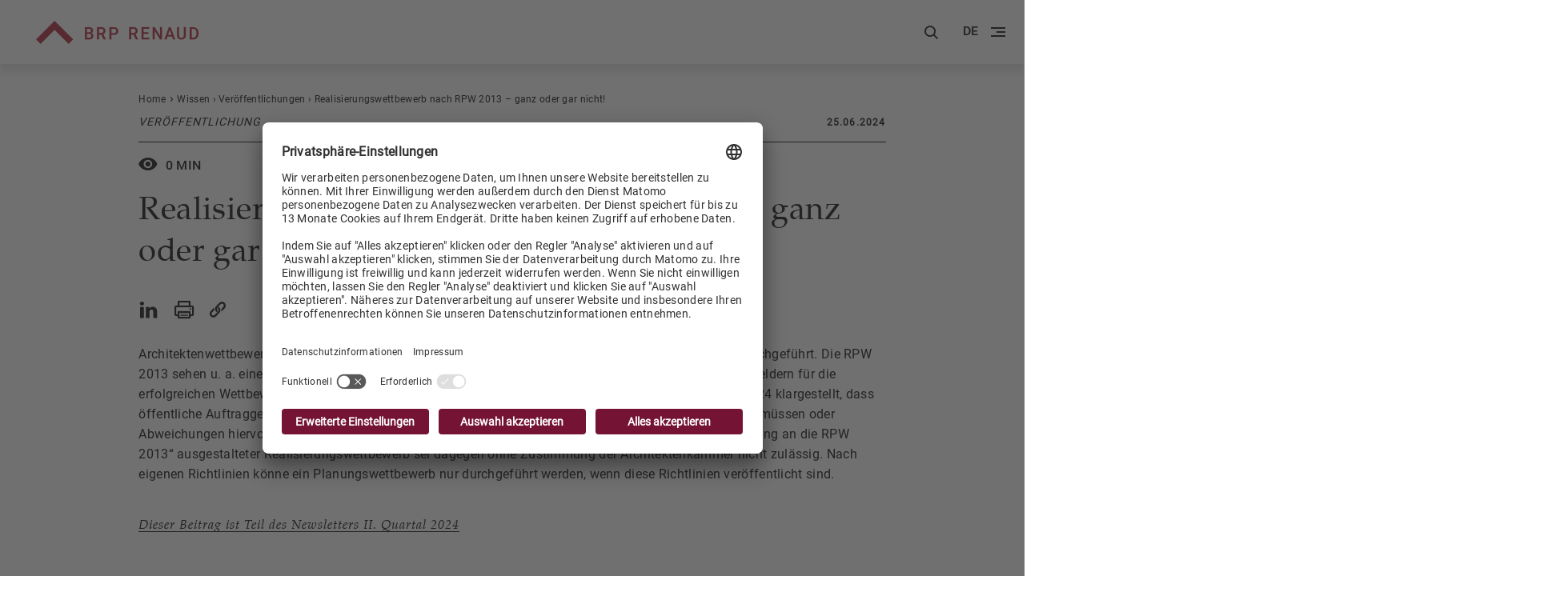

--- FILE ---
content_type: text/html; charset=UTF-8
request_url: https://brp.de/wissen/veroeffentlichungen/realisierungswettbewerb-nach-rpw-2013-ganz-oder-gar-nicht/
body_size: 21335
content:
<!DOCTYPE html>
<html lang="de-DE" >
<head>
<meta charset="UTF-8">
<meta name="viewport" content="width=device-width, initial-scale=1.0">
<!-- WP_HEAD() START -->
<meta name='robots' content='index, follow, max-image-preview:large, max-snippet:-1, max-video-preview:-1' />
<link rel="alternate" hreflang="deutsch" href="https://brp.de/wissen/veroeffentlichungen/realisierungswettbewerb-nach-rpw-2013-ganz-oder-gar-nicht/" />
<link rel="alternate" hreflang="x-default" href="https://brp.de/wissen/veroeffentlichungen/realisierungswettbewerb-nach-rpw-2013-ganz-oder-gar-nicht/" />

	<!-- This site is optimized with the Yoast SEO Premium plugin v22.0 (Yoast SEO v22.0) - https://yoast.com/wordpress/plugins/seo/ -->
	<title>Realisierungswettbewerb nach RPW 2013 – ganz oder gar nicht! - BRP RENAUD</title>
	<link rel="canonical" href="https://brp.de/veroeffentlichungen/realisierungswettbewerb-nach-rpw-2013-ganz-oder-gar-nicht/" />
	<meta property="og:locale" content="de_DE" />
	<meta property="og:type" content="article" />
	<meta property="og:title" content="Realisierungswettbewerb nach RPW 2013 – ganz oder gar nicht! - BRP RENAUD" />
	<meta property="og:description" content="Architektenwettbewerbe werden in der Regel nach der Richtlinie für Planungswettbewerbe (RPW 2013) durchgeführt. Die RPW 2013 sehen u. a. eine Beteiligung der zuständigen Architektenkammer vor sowie die Auslobung von Preisgeldern für die erfolgreichen Wettbewerbsbeiträge." />
	<meta property="og:url" content="https://brp.de/veroeffentlichungen/realisierungswettbewerb-nach-rpw-2013-ganz-oder-gar-nicht/" />
	<meta property="og:site_name" content="BRP RENAUD" />
	<meta property="article:modified_time" content="2024-06-25T10:01:02+00:00" />
	<meta name="twitter:card" content="summary_large_image" />
	<script type="application/ld+json" class="yoast-schema-graph">{"@context":"https://schema.org","@graph":[{"@type":"WebPage","@id":"https://brp.de/veroeffentlichungen/realisierungswettbewerb-nach-rpw-2013-ganz-oder-gar-nicht/","url":"https://brp.de/veroeffentlichungen/realisierungswettbewerb-nach-rpw-2013-ganz-oder-gar-nicht/","name":"Realisierungswettbewerb nach RPW 2013 – ganz oder gar nicht! - BRP RENAUD","isPartOf":{"@id":"https://brp.de/#website"},"datePublished":"2024-06-25T10:00:52+00:00","dateModified":"2024-06-25T10:01:02+00:00","breadcrumb":{"@id":"https://brp.de/veroeffentlichungen/realisierungswettbewerb-nach-rpw-2013-ganz-oder-gar-nicht/#breadcrumb"},"inLanguage":"de-DE","potentialAction":[{"@type":"ReadAction","target":["https://brp.de/veroeffentlichungen/realisierungswettbewerb-nach-rpw-2013-ganz-oder-gar-nicht/"]}]},{"@type":"BreadcrumbList","@id":"https://brp.de/veroeffentlichungen/realisierungswettbewerb-nach-rpw-2013-ganz-oder-gar-nicht/#breadcrumb","itemListElement":[{"@type":"ListItem","position":1,"name":"Veröffentlichungen","item":"https://brp.de/veroeffentlichungen/"},{"@type":"ListItem","position":2,"name":"Realisierungswettbewerb nach RPW 2013 – ganz oder gar nicht!"}]},{"@type":"WebSite","@id":"https://brp.de/#website","url":"https://brp.de/","name":"BRP RENAUD","description":"","publisher":{"@id":"https://brp.de/#organization"},"potentialAction":[{"@type":"SearchAction","target":{"@type":"EntryPoint","urlTemplate":"https://brp.de/?s={search_term_string}"},"query-input":"required name=search_term_string"}],"inLanguage":"de-DE"},{"@type":"Organization","@id":"https://brp.de/#organization","name":"BRP RENAUD","url":"https://brp.de/","logo":{"@type":"ImageObject","inLanguage":"de-DE","@id":"https://brp.de/#/schema/logo/image/","url":"https://brp.de/wp-content/uploads/2023/05/brp_logo_einzeilig_4c-2.jpg","contentUrl":"https://brp.de/wp-content/uploads/2023/05/brp_logo_einzeilig_4c-2.jpg","width":1691,"height":239,"caption":"BRP RENAUD"},"image":{"@id":"https://brp.de/#/schema/logo/image/"}}]}</script>
	<!-- / Yoast SEO Premium plugin. -->


<link rel='stylesheet' id='wp-block-library-css' href='https://brp.de/wp-includes/css/dist/block-library/style.min.css?ver=6.4.3' type='text/css' media='all' />
<style id='classic-theme-styles-inline-css' type='text/css'>
/*! This file is auto-generated */
.wp-block-button__link{color:#fff;background-color:#32373c;border-radius:9999px;box-shadow:none;text-decoration:none;padding:calc(.667em + 2px) calc(1.333em + 2px);font-size:1.125em}.wp-block-file__button{background:#32373c;color:#fff;text-decoration:none}
</style>
<style id='global-styles-inline-css' type='text/css'>
body{--wp--preset--color--black: #000000;--wp--preset--color--cyan-bluish-gray: #abb8c3;--wp--preset--color--white: #ffffff;--wp--preset--color--pale-pink: #f78da7;--wp--preset--color--vivid-red: #cf2e2e;--wp--preset--color--luminous-vivid-orange: #ff6900;--wp--preset--color--luminous-vivid-amber: #fcb900;--wp--preset--color--light-green-cyan: #7bdcb5;--wp--preset--color--vivid-green-cyan: #00d084;--wp--preset--color--pale-cyan-blue: #8ed1fc;--wp--preset--color--vivid-cyan-blue: #0693e3;--wp--preset--color--vivid-purple: #9b51e0;--wp--preset--gradient--vivid-cyan-blue-to-vivid-purple: linear-gradient(135deg,rgba(6,147,227,1) 0%,rgb(155,81,224) 100%);--wp--preset--gradient--light-green-cyan-to-vivid-green-cyan: linear-gradient(135deg,rgb(122,220,180) 0%,rgb(0,208,130) 100%);--wp--preset--gradient--luminous-vivid-amber-to-luminous-vivid-orange: linear-gradient(135deg,rgba(252,185,0,1) 0%,rgba(255,105,0,1) 100%);--wp--preset--gradient--luminous-vivid-orange-to-vivid-red: linear-gradient(135deg,rgba(255,105,0,1) 0%,rgb(207,46,46) 100%);--wp--preset--gradient--very-light-gray-to-cyan-bluish-gray: linear-gradient(135deg,rgb(238,238,238) 0%,rgb(169,184,195) 100%);--wp--preset--gradient--cool-to-warm-spectrum: linear-gradient(135deg,rgb(74,234,220) 0%,rgb(151,120,209) 20%,rgb(207,42,186) 40%,rgb(238,44,130) 60%,rgb(251,105,98) 80%,rgb(254,248,76) 100%);--wp--preset--gradient--blush-light-purple: linear-gradient(135deg,rgb(255,206,236) 0%,rgb(152,150,240) 100%);--wp--preset--gradient--blush-bordeaux: linear-gradient(135deg,rgb(254,205,165) 0%,rgb(254,45,45) 50%,rgb(107,0,62) 100%);--wp--preset--gradient--luminous-dusk: linear-gradient(135deg,rgb(255,203,112) 0%,rgb(199,81,192) 50%,rgb(65,88,208) 100%);--wp--preset--gradient--pale-ocean: linear-gradient(135deg,rgb(255,245,203) 0%,rgb(182,227,212) 50%,rgb(51,167,181) 100%);--wp--preset--gradient--electric-grass: linear-gradient(135deg,rgb(202,248,128) 0%,rgb(113,206,126) 100%);--wp--preset--gradient--midnight: linear-gradient(135deg,rgb(2,3,129) 0%,rgb(40,116,252) 100%);--wp--preset--font-size--small: 13px;--wp--preset--font-size--medium: 20px;--wp--preset--font-size--large: 36px;--wp--preset--font-size--x-large: 42px;--wp--preset--spacing--20: 0.44rem;--wp--preset--spacing--30: 0.67rem;--wp--preset--spacing--40: 1rem;--wp--preset--spacing--50: 1.5rem;--wp--preset--spacing--60: 2.25rem;--wp--preset--spacing--70: 3.38rem;--wp--preset--spacing--80: 5.06rem;--wp--preset--shadow--natural: 6px 6px 9px rgba(0, 0, 0, 0.2);--wp--preset--shadow--deep: 12px 12px 50px rgba(0, 0, 0, 0.4);--wp--preset--shadow--sharp: 6px 6px 0px rgba(0, 0, 0, 0.2);--wp--preset--shadow--outlined: 6px 6px 0px -3px rgba(255, 255, 255, 1), 6px 6px rgba(0, 0, 0, 1);--wp--preset--shadow--crisp: 6px 6px 0px rgba(0, 0, 0, 1);}:where(.is-layout-flex){gap: 0.5em;}:where(.is-layout-grid){gap: 0.5em;}body .is-layout-flow > .alignleft{float: left;margin-inline-start: 0;margin-inline-end: 2em;}body .is-layout-flow > .alignright{float: right;margin-inline-start: 2em;margin-inline-end: 0;}body .is-layout-flow > .aligncenter{margin-left: auto !important;margin-right: auto !important;}body .is-layout-constrained > .alignleft{float: left;margin-inline-start: 0;margin-inline-end: 2em;}body .is-layout-constrained > .alignright{float: right;margin-inline-start: 2em;margin-inline-end: 0;}body .is-layout-constrained > .aligncenter{margin-left: auto !important;margin-right: auto !important;}body .is-layout-constrained > :where(:not(.alignleft):not(.alignright):not(.alignfull)){max-width: var(--wp--style--global--content-size);margin-left: auto !important;margin-right: auto !important;}body .is-layout-constrained > .alignwide{max-width: var(--wp--style--global--wide-size);}body .is-layout-flex{display: flex;}body .is-layout-flex{flex-wrap: wrap;align-items: center;}body .is-layout-flex > *{margin: 0;}body .is-layout-grid{display: grid;}body .is-layout-grid > *{margin: 0;}:where(.wp-block-columns.is-layout-flex){gap: 2em;}:where(.wp-block-columns.is-layout-grid){gap: 2em;}:where(.wp-block-post-template.is-layout-flex){gap: 1.25em;}:where(.wp-block-post-template.is-layout-grid){gap: 1.25em;}.has-black-color{color: var(--wp--preset--color--black) !important;}.has-cyan-bluish-gray-color{color: var(--wp--preset--color--cyan-bluish-gray) !important;}.has-white-color{color: var(--wp--preset--color--white) !important;}.has-pale-pink-color{color: var(--wp--preset--color--pale-pink) !important;}.has-vivid-red-color{color: var(--wp--preset--color--vivid-red) !important;}.has-luminous-vivid-orange-color{color: var(--wp--preset--color--luminous-vivid-orange) !important;}.has-luminous-vivid-amber-color{color: var(--wp--preset--color--luminous-vivid-amber) !important;}.has-light-green-cyan-color{color: var(--wp--preset--color--light-green-cyan) !important;}.has-vivid-green-cyan-color{color: var(--wp--preset--color--vivid-green-cyan) !important;}.has-pale-cyan-blue-color{color: var(--wp--preset--color--pale-cyan-blue) !important;}.has-vivid-cyan-blue-color{color: var(--wp--preset--color--vivid-cyan-blue) !important;}.has-vivid-purple-color{color: var(--wp--preset--color--vivid-purple) !important;}.has-black-background-color{background-color: var(--wp--preset--color--black) !important;}.has-cyan-bluish-gray-background-color{background-color: var(--wp--preset--color--cyan-bluish-gray) !important;}.has-white-background-color{background-color: var(--wp--preset--color--white) !important;}.has-pale-pink-background-color{background-color: var(--wp--preset--color--pale-pink) !important;}.has-vivid-red-background-color{background-color: var(--wp--preset--color--vivid-red) !important;}.has-luminous-vivid-orange-background-color{background-color: var(--wp--preset--color--luminous-vivid-orange) !important;}.has-luminous-vivid-amber-background-color{background-color: var(--wp--preset--color--luminous-vivid-amber) !important;}.has-light-green-cyan-background-color{background-color: var(--wp--preset--color--light-green-cyan) !important;}.has-vivid-green-cyan-background-color{background-color: var(--wp--preset--color--vivid-green-cyan) !important;}.has-pale-cyan-blue-background-color{background-color: var(--wp--preset--color--pale-cyan-blue) !important;}.has-vivid-cyan-blue-background-color{background-color: var(--wp--preset--color--vivid-cyan-blue) !important;}.has-vivid-purple-background-color{background-color: var(--wp--preset--color--vivid-purple) !important;}.has-black-border-color{border-color: var(--wp--preset--color--black) !important;}.has-cyan-bluish-gray-border-color{border-color: var(--wp--preset--color--cyan-bluish-gray) !important;}.has-white-border-color{border-color: var(--wp--preset--color--white) !important;}.has-pale-pink-border-color{border-color: var(--wp--preset--color--pale-pink) !important;}.has-vivid-red-border-color{border-color: var(--wp--preset--color--vivid-red) !important;}.has-luminous-vivid-orange-border-color{border-color: var(--wp--preset--color--luminous-vivid-orange) !important;}.has-luminous-vivid-amber-border-color{border-color: var(--wp--preset--color--luminous-vivid-amber) !important;}.has-light-green-cyan-border-color{border-color: var(--wp--preset--color--light-green-cyan) !important;}.has-vivid-green-cyan-border-color{border-color: var(--wp--preset--color--vivid-green-cyan) !important;}.has-pale-cyan-blue-border-color{border-color: var(--wp--preset--color--pale-cyan-blue) !important;}.has-vivid-cyan-blue-border-color{border-color: var(--wp--preset--color--vivid-cyan-blue) !important;}.has-vivid-purple-border-color{border-color: var(--wp--preset--color--vivid-purple) !important;}.has-vivid-cyan-blue-to-vivid-purple-gradient-background{background: var(--wp--preset--gradient--vivid-cyan-blue-to-vivid-purple) !important;}.has-light-green-cyan-to-vivid-green-cyan-gradient-background{background: var(--wp--preset--gradient--light-green-cyan-to-vivid-green-cyan) !important;}.has-luminous-vivid-amber-to-luminous-vivid-orange-gradient-background{background: var(--wp--preset--gradient--luminous-vivid-amber-to-luminous-vivid-orange) !important;}.has-luminous-vivid-orange-to-vivid-red-gradient-background{background: var(--wp--preset--gradient--luminous-vivid-orange-to-vivid-red) !important;}.has-very-light-gray-to-cyan-bluish-gray-gradient-background{background: var(--wp--preset--gradient--very-light-gray-to-cyan-bluish-gray) !important;}.has-cool-to-warm-spectrum-gradient-background{background: var(--wp--preset--gradient--cool-to-warm-spectrum) !important;}.has-blush-light-purple-gradient-background{background: var(--wp--preset--gradient--blush-light-purple) !important;}.has-blush-bordeaux-gradient-background{background: var(--wp--preset--gradient--blush-bordeaux) !important;}.has-luminous-dusk-gradient-background{background: var(--wp--preset--gradient--luminous-dusk) !important;}.has-pale-ocean-gradient-background{background: var(--wp--preset--gradient--pale-ocean) !important;}.has-electric-grass-gradient-background{background: var(--wp--preset--gradient--electric-grass) !important;}.has-midnight-gradient-background{background: var(--wp--preset--gradient--midnight) !important;}.has-small-font-size{font-size: var(--wp--preset--font-size--small) !important;}.has-medium-font-size{font-size: var(--wp--preset--font-size--medium) !important;}.has-large-font-size{font-size: var(--wp--preset--font-size--large) !important;}.has-x-large-font-size{font-size: var(--wp--preset--font-size--x-large) !important;}
.wp-block-navigation a:where(:not(.wp-element-button)){color: inherit;}
:where(.wp-block-post-template.is-layout-flex){gap: 1.25em;}:where(.wp-block-post-template.is-layout-grid){gap: 1.25em;}
:where(.wp-block-columns.is-layout-flex){gap: 2em;}:where(.wp-block-columns.is-layout-grid){gap: 2em;}
.wp-block-pullquote{font-size: 1.5em;line-height: 1.6;}
</style>
<link rel='stylesheet' id='contact-form-7-css' href='https://brp.de/wp-content/plugins/contact-form-7/includes/css/styles.css?ver=5.8.2' type='text/css' media='all' />
<link rel='stylesheet' id='oxygen-css' href='https://brp.de/wp-content/plugins/oxygen/component-framework/oxygen.css?ver=4.8.1' type='text/css' media='all' />
<link rel='stylesheet' id='wpml-legacy-vertical-list-0-css' href='https://brp.de/wp-content/plugins/sitepress-multilingual-cms/templates/language-switchers/legacy-list-vertical/style.min.css?ver=1' type='text/css' media='all' />
<link rel='stylesheet' id='wpdevelop-bts-css' href='https://brp.de/wp-content/plugins/booking.bs.developer.9.9/assets/libs/bootstrap-css/css/bootstrap.css?ver=9.9' type='text/css' media='all' />
<link rel='stylesheet' id='wpdevelop-bts-theme-css' href='https://brp.de/wp-content/plugins/booking.bs.developer.9.9/assets/libs/bootstrap-css/css/bootstrap-theme.css?ver=9.9' type='text/css' media='all' />
<link rel='stylesheet' id='wpbc-tippy-popover-css' href='https://brp.de/wp-content/plugins/booking.bs.developer.9.9/assets/libs/tippy.js/themes/wpbc-tippy-popover.css?ver=9.9' type='text/css' media='all' />
<link rel='stylesheet' id='wpbc-tippy-times-css' href='https://brp.de/wp-content/plugins/booking.bs.developer.9.9/assets/libs/tippy.js/themes/wpbc-tippy-times.css?ver=9.9' type='text/css' media='all' />
<link rel='stylesheet' id='wpbc-material-design-icons-css' href='https://brp.de/wp-content/plugins/booking.bs.developer.9.9/assets/libs/material-design-icons/material-design-icons.css?ver=9.9' type='text/css' media='all' />
<link rel='stylesheet' id='wpbc-time_picker-css' href='https://brp.de/wp-content/plugins/booking.bs.developer.9.9/css/wpbc_time-selector.css?ver=9.9' type='text/css' media='all' />
<link rel='stylesheet' id='wpbc-time_picker-skin-css' href='https://brp.de/wp-content/plugins/booking.bs.developer.9.9/css/time_picker_skins/grey.css?ver=9.9' type='text/css' media='all' />
<link rel='stylesheet' id='wpbc-client-pages-css' href='https://brp.de/wp-content/plugins/booking.bs.developer.9.9/css/client.css?ver=9.9' type='text/css' media='all' />
<link rel='stylesheet' id='wpbc-calendar-css' href='https://brp.de/wp-content/plugins/booking.bs.developer.9.9/css/calendar.css?ver=9.9' type='text/css' media='all' />
<link rel='stylesheet' id='wpbc-calendar-skin-css' href='https://brp.de/wp-content/plugins/booking.bs.developer.9.9/css/skins/green-01.css?ver=9.9' type='text/css' media='all' />
<link rel='stylesheet' id='wpbc-flex-timeline-css' href='https://brp.de/wp-content/plugins/booking.bs.developer.9.9/core/timeline/v2/css/timeline_v2.css?ver=9.9' type='text/css' media='all' />
<link rel='stylesheet' id='wpbc-flex-timeline-skin-css' href='https://brp.de/wp-content/plugins/booking.bs.developer.9.9/core/timeline/v2/css/timeline_skin_v2.css?ver=9.9' type='text/css' media='all' />
<script type="text/javascript" id="wpml-cookie-js-extra">
/* <![CDATA[ */
var wpml_cookies = {"wp-wpml_current_language":{"value":"de","expires":1,"path":"\/"}};
var wpml_cookies = {"wp-wpml_current_language":{"value":"de","expires":1,"path":"\/"}};
/* ]]> */
</script>
<script type="text/javascript" src="https://brp.de/wp-content/plugins/sitepress-multilingual-cms/res/js/cookies/language-cookie.js?ver=476000" id="wpml-cookie-js" defer="defer" data-wp-strategy="defer"></script>
<script type="text/javascript" src="https://brp.de/wp-includes/js/jquery/jquery.min.js?ver=3.7.1" id="jquery-core-js"></script>
<script type="text/javascript" id="wpbc-global-vars-js-extra">
/* <![CDATA[ */
var wpbc_global1 = {"wpbc_ajaxurl":"https:\/\/brp.de\/wp-admin\/admin-ajax.php","wpdev_bk_plugin_url":"https:\/\/brp.de\/wp-content\/plugins\/booking.bs.developer.9.9","wpbc_today":"[2026,1,22,15,17]","visible_booking_id_on_page":"[]","booking_max_monthes_in_calendar":"1y","user_unavilable_days":"[0,6,999]","wpdev_bk_edit_id_hash":"","wpdev_bk_plugin_filename":"wpdev-booking.php","bk_days_selection_mode":"single","wpdev_bk_personal":"1","block_some_dates_from_today":"0","message_verif_requred":"Dieses Feld ist erforderlich","message_verif_requred_for_check_box":"Diese Checkbox muss aktiviert sein","message_verif_requred_for_radio_box":"Mindestens eine Option muss ausgew\u00e4hlt sein","message_verif_emeil":"Falsches E-Mail Feld","message_verif_same_emeil":"Die E-Mail Adressen stimmen nicht \u00fcberein","message_verif_selectdts":"Bitte w\u00e4hlen Sie im Kalender das Datum der Buchung.","new_booking_title":"Vielen Dank f\u00fcr Ihre Anfrage. Sie haben von uns eine E-Mail zu Ihrer Buchung erhalten.","type_of_thank_you_message":"message","thank_you_page_URL":"https:\/\/brp.de\/wpbc-booking-received","is_am_pm_inside_time":"false","is_booking_used_check_in_out_time":"false","wpbc_active_locale":"de_DE","wpbc_message_processing":"Verarbeiten","wpbc_message_deleting":"L\u00f6sche","wpbc_message_updating":"Aktualisiere","wpbc_message_saving":"Speichere","message_checkinouttime_error":"Fehler! Bitte setzen Sie Ihre Check-in\/Check-out-Daten oben zur\u00fcck.","message_starttime_error":"Startzeit ist ung\u00fcltig. Das Datum oder die Uhrzeit ist vielleicht schon gebucht oder liegt bereits in der Vergangenheit! Bitte w\u00e4hlen Sie ein anderes Datum oder eine andere Uhrzeit.","message_endtime_error":"Endzeit ist ung\u00fcltig. Das Datum oder die Uhrzeit kann gebucht sein oder bereits in der Vergangenheit liegen. Die Endzeit kann auch vor der Startzeit liegen, wenn nur 1 Tag ausgew\u00e4hlt wurde! Bitte w\u00e4hlen Sie ein anderes Datum oder eine andere Uhrzeit.","message_rangetime_error":"Zur gew\u00e4hlten Zeit liegt ein Buchung vor oder sie liegt in der Vergangenheit!","message_durationtime_error":"Zur gew\u00e4hlten Zeit liegt ein Buchung vor oder sie liegt in der Vergangenheit!","bk_highlight_timeslot_word":"Zeitslots:"};
var wpbc_global2 = {"message_time_error":"Falsches Datums-Format"};
var wpbc_global3 = {"bk_1click_mode_days_num":"3","bk_1click_mode_days_start":"[-1]","bk_2clicks_mode_days_min":"1","bk_2clicks_mode_days_max":"30","bk_2clicks_mode_days_specific":"[]","bk_2clicks_mode_days_start":"[-1]","is_booking_recurrent_time":"false","is_booking_used_check_in_out_time":"false"};
/* ]]> */
</script>
<script type="text/javascript" src="https://brp.de/wp-content/plugins/booking.bs.developer.9.9/js/wpbc_vars.js?ver=9.9" id="wpbc-global-vars-js"></script>
<script type="text/javascript" src="https://brp.de/wp-content/plugins/booking.bs.developer.9.9/assets/libs/popper/popper.js?ver=9.9" id="wpbc-popper-js"></script>
<script type="text/javascript" src="https://brp.de/wp-content/plugins/booking.bs.developer.9.9/assets/libs/tippy.js/dist/tippy-bundle.umd.js?ver=9.9" id="wpbc-tipcy-js"></script>
<script type="text/javascript" src="https://brp.de/wp-content/plugins/booking.bs.developer.9.9/js/datepick/jquery.datepick.wpbc.9.0.js?ver=9.9" id="wpbc-datepick-js"></script>
<script type="text/javascript" src="https://brp.de/wp-content/plugins/booking.bs.developer.9.9/js/datepick/jquery.datepick-de.js?ver=9.9" id="wpbc-datepick-localize-js"></script>
<script type="text/javascript" src="https://brp.de/wp-content/plugins/booking.bs.developer.9.9/_dist/all/_out/wpbc_all.js?ver=9.9" id="wpbc_all-js"></script>
<script type="text/javascript" src="https://brp.de/wp-content/plugins/booking.bs.developer.9.9/js/client.js?ver=9.9" id="wpbc-main-client-js"></script>
<script type="text/javascript" src="https://brp.de/wp-content/plugins/booking.bs.developer.9.9/includes/_capacity/_out/create_booking.js?ver=9.9" id="wpbc_capacity-js"></script>
<script type="text/javascript" src="https://brp.de/wp-content/plugins/booking.bs.developer.9.9/js/wpbc_times.js?ver=9.9" id="wpbc-times-js"></script>
<script type="text/javascript" src="https://brp.de/wp-content/plugins/booking.bs.developer.9.9/js/wpbc_time-selector.js?ver=9.9" id="wpbc-time-selector-js"></script>
<script type="text/javascript" src="https://brp.de/wp-content/plugins/booking.bs.developer.9.9/inc/js/meiomask.js?ver=9.9" id="wpbc-meio-mask-js"></script>
<script type="text/javascript" src="https://brp.de/wp-content/plugins/booking.bs.developer.9.9/inc/js/personal.js?ver=9.9" id="wpbc-personal-js"></script>
<script type="text/javascript" src="https://brp.de/wp-content/plugins/booking.bs.developer.9.9/inc/js/biz_s.js?ver=9.9" id="wpbc-bs-js"></script>
<script type="text/javascript" src="https://brp.de/wp-content/plugins/booking.bs.developer.9.9/inc/gateways/ideal/iDEAL.js?ver=9.9" id="wpbc-payment-ideal-js"></script>
<script type="text/javascript" src="https://brp.de/wp-content/plugins/booking.bs.developer.9.9/core/timeline/v2/_out/timeline_v2.js?ver=9.9" id="wpbc-timeline-flex-js"></script>
<link rel="https://api.w.org/" href="https://brp.de/wp-json/" /><link rel="alternate" type="application/json" href="https://brp.de/wp-json/wp/v2/published/13033" /><link rel="EditURI" type="application/rsd+xml" title="RSD" href="https://brp.de/xmlrpc.php?rsd" />
<meta name="generator" content="WordPress 6.4.3" />
<link rel='shortlink' href='https://brp.de/?p=13033' />
<link rel="alternate" type="application/json+oembed" href="https://brp.de/wp-json/oembed/1.0/embed?url=https%3A%2F%2Fbrp.de%2Fwissen%2Fveroeffentlichungen%2Frealisierungswettbewerb-nach-rpw-2013-ganz-oder-gar-nicht%2F" />
<link rel="alternate" type="text/xml+oembed" href="https://brp.de/wp-json/oembed/1.0/embed?url=https%3A%2F%2Fbrp.de%2Fwissen%2Fveroeffentlichungen%2Frealisierungswettbewerb-nach-rpw-2013-ganz-oder-gar-nicht%2F&#038;format=xml" />
<meta name="generator" content="WPML ver:4.7.6 stt:1,3;" />
<meta name="referrer" content="no-referrer">
<script id="usercentrics-cmp" src="https://app.usercentrics.eu/browser-ui/latest/loader.js" data-settings-id="ymQL_wITc" async></script>
<link rel="icon" href="https://brp.de/wp-content/uploads/2023/08/favicon-16x16-1.png" sizes="32x32" />
<link rel="icon" href="https://brp.de/wp-content/uploads/2023/08/favicon-16x16-1.png" sizes="192x192" />
<link rel="apple-touch-icon" href="https://brp.de/wp-content/uploads/2023/08/favicon-16x16-1.png" />
<meta name="msapplication-TileImage" content="https://brp.de/wp-content/uploads/2023/08/favicon-16x16-1.png" />
<link rel='stylesheet' id='oxygen-cache-4877-css' href='//brp.de/wp-content/uploads/oxygen/css/4877.css?cache=1768830271&#038;ver=6.4.3' type='text/css' media='all' />
<link rel='stylesheet' id='oxygen-cache-13033-css' href='//brp.de/wp-content/uploads/oxygen/css/13033.css?cache=1768829627&#038;ver=6.4.3' type='text/css' media='all' />
<link rel='stylesheet' id='oxygen-universal-styles-css' href='//brp.de/wp-content/uploads/oxygen/css/universal.css?cache=1769004787&#038;ver=6.4.3' type='text/css' media='all' />
<!-- END OF WP_HEAD() -->
</head>
<body class="published-template-default single single-published postid-13033  wp-embed-responsive oxygen-body" >




						<header id="_header-241-19" class="oxy-header-wrapper oxy-overlay-header oxy-header" ><div id="_header_row-242-19" class="oxy-header-row" ><div class="oxy-header-container"><div id="_header_left-243-19" class="oxy-header-left" ><div id="new_columns-253-19" class="ct-new-columns" ><div id="div_block-254-19" class="ct-div-block" ><a id="link-262-19" class="ct-link" href="https://brp.de/"   ><img  id="image-259-19" alt="" src="https://brp.de/wp-content/uploads/2022/08/MicrosoftTeams-image-8.png" class="ct-image main_logo" srcset="https://brp.de/wp-content/uploads/2022/08/MicrosoftTeams-image-8.png 406w, https://brp.de/wp-content/uploads/2022/08/MicrosoftTeams-image-8-300x43.png 300w" sizes="(max-width: 406px) 100vw, 406px" /></a><div id="code_block-274-19" class="ct-code-block" ></div></div><div id="div_block-255-19" class="ct-div-block" ><div id="shortcode-273-19" class="ct-shortcode" ><div class="menu-primary-menu-container"><ul id="menu-primary-menu" class="main_menu"><li id="menu-item-292" class="menu-item menu-item-type-post_type menu-item-object-page menu-item-292"><a href="https://brp.de/team/">Team</a></li>
<li id="menu-item-293" class="menu-item menu-item-type-post_type menu-item-object-page menu-item-has-children menu-item-293"><a href="https://brp.de/kompetenzen/">Kompetenzen</a>
<ul class="sub-menu">
	<li id="menu-item-654" class="menu-item menu-item-type-post_type menu-item-object-page menu-item-654"><a href="https://brp.de/kompetenzen/rechtsgebiete/">Rechtsgebiete</a></li>
	<li id="menu-item-608" class="menu-item menu-item-type-post_type menu-item-object-page menu-item-608"><a href="https://brp.de/kompetenzen/branchen-und-expertisen/">Branchen und Expertisen</a></li>
	<li id="menu-item-15505" class="menu-item menu-item-type-custom menu-item-object-custom menu-item-15505"><a target="_blank" rel="noopener" href="https://patentexperts.brp.de">Patent Experts</a></li>
	<li id="menu-item-623" class="menu-item menu-item-type-post_type menu-item-object-page menu-item-623"><a href="https://brp.de/kompetenzen/international/">International</a></li>
</ul>
</li>
<li id="menu-item-6149" class="menu-item menu-item-type-post_type menu-item-object-page menu-item-has-children menu-item-6149"><a href="https://brp.de/ueber-uns/">Über uns</a>
<ul class="sub-menu">
	<li id="menu-item-612" class="menu-item menu-item-type-post_type menu-item-object-page menu-item-612"><a href="https://brp.de/ueber-uns/kanzlei/">Kanzlei</a></li>
	<li id="menu-item-611" class="menu-item menu-item-type-post_type menu-item-object-page menu-item-611"><a href="https://brp.de/ueber-uns/arbeitsweise/">Arbeitsweise</a></li>
	<li id="menu-item-609" class="menu-item menu-item-type-post_type menu-item-object-page menu-item-609"><a href="https://brp.de/ueber-uns/auszeichnungen/">Auszeichnungen</a></li>
	<li id="menu-item-610" class="menu-item menu-item-type-post_type menu-item-object-page menu-item-610"><a href="https://brp.de/ueber-uns/engagement/">Engagement</a></li>
</ul>
</li>
<li id="menu-item-1149" class="menu-item menu-item-type-post_type menu-item-object-page menu-item-has-children menu-item-1149"><a href="https://brp.de/aktuelles/">Aktuelles</a>
<ul class="sub-menu">
	<li id="menu-item-614" class="menu-item menu-item-type-post_type menu-item-object-page menu-item-614"><a href="https://brp.de/aktuelles/news/">News</a></li>
	<li id="menu-item-6147" class="menu-item menu-item-type-post_type menu-item-object-page menu-item-6147"><a href="https://brp.de/aktuelles/veranstaltungen-und-vortraege/">Veranstaltungen und Vorträge</a></li>
</ul>
</li>
<li id="menu-item-452" class="menu-item menu-item-type-post_type menu-item-object-page menu-item-has-children menu-item-452"><a href="https://brp.de/wissen/">Wissen</a>
<ul class="sub-menu">
	<li id="menu-item-6148" class="menu-item menu-item-type-post_type menu-item-object-page menu-item-6148"><a href="https://brp.de/wissen/veroeffentlichungen/">Veröffentlichungen</a></li>
	<li id="menu-item-653" class="menu-item menu-item-type-post_type menu-item-object-page menu-item-653"><a href="https://brp.de/wissen/newsletter/">Newsletter</a></li>
</ul>
</li>
<li id="menu-item-295" class="menu-item menu-item-type-post_type menu-item-object-page menu-item-has-children menu-item-295"><a href="https://brp.de/karriere/">Karriere</a>
<ul class="sub-menu">
	<li id="menu-item-629" class="menu-item menu-item-type-post_type menu-item-object-page menu-item-629"><a href="https://brp.de/karriere/bei-uns-arbeiten/">Bei uns arbeiten</a></li>
	<li id="menu-item-628" class="menu-item menu-item-type-post_type menu-item-object-page menu-item-628"><a href="https://brp.de/karriere/ihr-einstieg-bei-uns/">Ihr Einstieg bei uns</a></li>
	<li id="menu-item-630" class="menu-item menu-item-type-post_type menu-item-object-page menu-item-630"><a href="https://brp.de/karriere/stellenangebote/">Stellenangebote</a></li>
</ul>
</li>
<li id="menu-item-635" class="menu-item menu-item-type-post_type menu-item-object-page menu-item-635"><a href="https://brp.de/kontakt/">Kontakt</a></li>
</ul></div></div></div><div id="div_block-256-19" class="ct-div-block" ><div id="code_block-267-19" class="ct-code-block" ><div class="header-col-3">
    <div class="brp-search"><span class="icon-search_red"></span></div>
	<div class="brp-language-switch">DE</div>
	<button class="burger header-button-menu" aria-label="menu"><span></span></button>
</div>
<div class="search-container">
    <div class="search-container-elements">
        <form role="search" method="get" class="search-form" action="https://brp.de/" style="width: 100%;">
            <button type="submit" class="search-submit" value="Suche">
                <span class="icon-search_red"></span></button>
            <label style="width: 98%;">
                <span class="screen-reader-text">Suche nach:</span>
				<input type="search" class="search-field"
                       placeholder="Suchen"
                       value="" name="s"
                       title="Suche nach:"
					   style="width: 100%;"/>

            </label>
        </form>
        <button class="close-search"><span class="icon-menu-close_black"></span></button>
    </div>
</div>
</div><div id="shortcode-272-19" class="ct-shortcode" >
<div class="wpml-ls-statics-shortcode_actions wpml-ls wpml-ls-legacy-list-vertical">
	<ul>

					<li class="wpml-ls-slot-shortcode_actions wpml-ls-item wpml-ls-item-de wpml-ls-current-language wpml-ls-first-item wpml-ls-item-legacy-list-vertical">
				<a href="https://brp.de/wissen/veroeffentlichungen/realisierungswettbewerb-nach-rpw-2013-ganz-oder-gar-nicht/" class="wpml-ls-link">
                    <span class="wpml-ls-native">Deutsch</span></a>
			</li>
					<li class="wpml-ls-slot-shortcode_actions wpml-ls-item wpml-ls-item-en wpml-ls-last-item wpml-ls-item-legacy-list-vertical">
				<a href="https://brp.de/en/" class="wpml-ls-link">
                    <span class="wpml-ls-native" lang="en">English</span></a>
			</li>
		
	</ul>
</div>
</div></div></div></div><div id="_header_center-244-19" class="oxy-header-center" ></div><div id="_header_right-245-19" class="oxy-header-right" ></div></div></div></header>
		<div id='inner_content-261-19' class='ct-inner-content'><section id="section-532-2491" class=" ct-section" ><div class="ct-section-inner-wrap"><div id="div_block-533-2491" class="ct-div-block print-img" ><img  id="image-534-2491" alt="BRP-Reanud logo" src="https://brp.de/wp-content/uploads/2023/03/logo.png" class="ct-image" srcset="https://brp.de/wp-content/uploads/2023/03/logo.png 406w, https://brp.de/wp-content/uploads/2023/03/logo-300x43.png 300w" sizes="(max-width: 406px) 100vw, 406px" /></div></div></section><section id="section-22-378" class=" ct-section" ><div class="ct-section-inner-wrap"><div id="div_block-265-378" class="ct-div-block" ><div id="div_block-151-378" class="ct-div-block" >
		<div id="-my-breadcrumb-element-167-378" class="oxy-my-breadcrumb-element " >        <div class='brp-breadcrumb'>

        <span id="breadcrumb"><a href="https://brp.de">Home</a></span><span> › </span><span id="breadcrumb"><a href="https://brp.de/wissen">Wissen</a><span> › </span><a href="https://brp.de/wissen/veroeffentlichungen">Veröffentlichungen</a><span> › </span>Realisierungswettbewerb nach RPW 2013 – ganz oder gar nicht!</span>        </div>

        </div>

		</div><div id="new_columns-576-2491" class="ct-new-columns" ><div id="div_block-577-2491" class="ct-div-block" >
		<div id="-post-category-578-2491" class="oxy-post-category " ><span class='category_name'>Veröffentlichung</span></div>

		</div><div id="div_block-579-2491" class="ct-div-block" >
		<span id="-post-created-date-580-2491" class="oxy-post-created-date " > 25.06.2024        </span>

		</div></div><div id="div_block-28-378" class="ct-div-block" ><div id="div_block-29-378" class="ct-div-block" >
		<div id="-post-reading-time-427-1471" class="oxy-post-reading-time " >                    <div class="brp-button"><a class="my-button__link black secondary"><span class="icon-readingtime_red"></span><span id="reading-time">0  MIN</span>
            </a></div>
        </div>

		</div><div id="div_block-31-378" class="ct-div-block" ><h1 id="headline-118-378" class="ct-headline"><span id="span-119-378" class="ct-span" >Realisierungswettbewerb nach RPW 2013 – ganz oder gar nicht!</span></h1></div><div id="div_block-33-378" class="ct-div-block" ><div id="div_block-509-2491" class="ct-div-block" >
		<div id="-social-share-buttons-510-2491" class="oxy-social-share-buttons " > <a class="oxy-share-button linkedin" target="_blank" aria-label="Linkedin" href="https://www.linkedin.com/shareArticle?mini=true&url=https%3A%2F%2Fbrp.de%2Fwissen%2Fveroeffentlichungen%2Fbeweis-der-fehlenden-kenntnis-des-glaeubigerbenachteiligungsvorsatzes%2F&title=Realisierungswettbewerb nach RPW 2013 – ganz oder gar nicht!&summary=Check out this post -&source=BRP RENAUD" rel="noopener noreferrer nofollow">
                            <span class="oxy-share-icon"><svg id="linkedin-social-share-buttons-510-2491-share-icon"><use xlink:href="#FontAwesomeicon-linkedin"></use></svg></span>
                                 </a> <div class="oxy-social-share-buttons_data" data-behaviour="tab"></div></div>

		
		<div id="-my-button-element-511-2491" class="oxy-my-button-element " >        <div class='brp-button'>
                            <a class='my-button__link print_button black'
                   href="javascript:window.print()">
                    <span class="icon-print_red"></span>
                </a>
                
        </div>
        </div>

		<script type="text/javascript">
			document.querySelectorAll('.link').forEach( (element) => {
                element.addEventListener('click', (event) => {
                    event.preventDefault();
              var copyText = window.location.href;

              navigator.clipboard.writeText(copyText);
                });
            })			</script>
		<div id="-my-button-element-512-2491" class="oxy-my-button-element fix-icon-link-text copy_link " >        <div class='brp-button'>
                            

                <a class='my-button__link  black link' 
                    href="https://brp.de/wissen/veroeffentlichungen/gmbh-geschaeftsfuehrerhaftung-fuer-zahlungen-nach-insolvenzreife/"
                >
                                            <svg class='my-button__icon' viewbox="0 0 25 28">
                            <use xlink:href="#BRPIconsicon-link_red"></use>
                        </svg>
                                            More details                </a>
                
                <input id="myInput" type="text" style="display: none" value='https://brp.de/wissen/veroeffentlichungen/gmbh-geschaeftsfuehrerhaftung-fuer-zahlungen-nach-insolvenzreife/' >

                            
        </div>
        </div>

		<script type="text/javascript">
			document.querySelectorAll('.link').forEach( (element) => {
                element.addEventListener('click', (event) => {
                    event.preventDefault();
              var copyText = window.location.href;

              navigator.clipboard.writeText(copyText);
                });
            })			</script></div></div><div id="text_block-582-9647" class="ct-text-block" ><div align="left">Architektenwettbewerbe werden in der Regel nach der Richtlinie für Planungswettbewerbe (RPW 2013) durchgeführt. Die RPW 2013 sehen u. a. eine Beteiligung der zuständigen Architektenkammer vor sowie die Auslobung von Preisgeldern für die erfolgreichen Wettbewerbsbeiträge. Die Vergabekammer Südbayern hat in einem Beschluss vom 29.04.2024 klargestellt, dass öffentliche Auftraggeber Realisierungswettbewerbe vollständig auf Grundlage der RPW 2013 durchführen müssen oder Abweichungen hiervon nur mit Zustimmung der Architektenkammer vornehmen dürfen. Ein nur „in Anlehnung an die RPW 2013“ ausgestalteter Realisierungswettbewerb sei dagegen ohne Zustimmung der Architektenkammer nicht zulässig. Nach eigenen Richtlinien könne ein Planungswettbewerb nur durchgeführt werden, wenn diese Richtlinien veröffentlicht sind. <br></div></div>
		<div id="-my-button-element-584-9647" class="oxy-my-button-element " >        <div class='brp-button'>
                            

                <a class='my-button__link  black primary' 
                    href="https://brp.de/wissen/newsletter/newsletter-ii-quartal-2024/"
                >
                                        Dieser Beitrag ist Teil des Newsletters II. Quartal 2024                </a>
                            
        </div>
        </div>

		<script type="text/javascript">
			document.querySelectorAll('.link').forEach( (element) => {
                element.addEventListener('click', (event) => {
                    event.preventDefault();
              var copyText = window.location.href;

              navigator.clipboard.writeText(copyText);
                });
            })			</script></div></div></div></section><section id="section-585-9647" class=" ct-section" ><div class="ct-section-inner-wrap"><div id="div_block-586-9647" class="ct-div-block container" ><h3 id="headline-587-9647" class="ct-headline top-line-text specialist-teaser-header">KONTAKT</h3></div>        
                <div id="_posts_grid-588-9647" class='oxy-easy-posts oxy-posts-grid ' >
                    <div class='oxy-posts'>
                 <div class='oxy-post container'>
	<a href='https://brp.de/team-profil/lars-knickenberg/'>	

	<div class='oxy-post-wrap'>
  
	<div class='specialist-wrap'>
	

        	<div class="specialist-image col-sm-3">
						<img src="https://brp.de/wp-content/uploads/2022/11/Knickenberg-Lars-9617-TEASER-e1696852093491-1024x720.jpg">
					  </div>       
	
	
	<div class='specialist-information col-sm-8'>
		 <h3> Dr. Lars Knickenberg <a class="specialist-custom-field d-none">Partner<br>Rechtsanwalt<br>Fachanwalt für Bau- und Architektenrecht<br>Fachanwalt für Vergaberecht</a></h3>
		
		<div class='specialist-skills'>			
			<p class='specialist-skills-new'>Partner; Rechtsanwalt; Fachanwalt für Bau- und Architektenrecht; Fachanwalt für Vergaberecht</p>
		</div>
		</div>
		</div>
	</div></a>
</div>	            </div>
                            </div>
                </div></section><section id="section-271-378" class=" ct-section " ><div class="ct-section-inner-wrap"><div id="div_block-272-378" class="ct-div-block" ><h1 id="headline-273-378" class="ct-headline top-line-text">Rechtsgebiete<br></h1>
		<div id="-category-list-274-378" class="oxy-category-list " ><div class="category-category-list"><div class="category-list"><div class="brp-button"><a class="my-button__link primary black" href="https://brp.de/beratungsfelder/vergaberecht/" title= " View all posts in Vergaberecht  " >Vergaberecht</a></div></div></div></div>

		</div></div></section><section id="section-544-2491" class=" ct-section remove-print" ><div class="ct-section-inner-wrap"><h3 id="headline-545-2491" class="ct-headline top-line-text">WEITERE VERÖFFENTLICHUNGEN</h3>
		<div id="-carousel-builder-546-2491" class="oxy-carousel-builder " ><div class="oxy-carousel-builder_inner oxy-inner-content" data-prev=".oxy-carousel-builder_prev" data-next=".oxy-carousel-builder_next" data-contain="false" data-percent="true" data-freescroll="false" data-draggable="true" data-wraparound="true" data-carousel=".oxy-posts" data-cell=".oxy-post" data-dragthreshold="3" data-selectedattraction="0.025" data-friction="0.28" data-freescrollfriction="0.075" data-forceheight="true" data-fade="false" data-tickerpause="true" data-groupcells="1" data-resume-autoplay="300" data-autoplay="4000" data-pauseautoplay="true" data-hash="false" data-initial="1" data-accessibility="true" data-cellalign="left" data-righttoleft="false" data-images-loaded="true" data-pagedots="true" data-trigger-aos="false" data-clickselect="false" data-tick="false" >        
                <div id="_posts_grid-547-2491" class='oxy-easy-posts oxy-posts-grid' >
                    <div class='oxy-posts'>
                 <div class='oxy-post'>
      
  	
	
 <div class='box-shadow'>	
      
 <div class='published-wrap'>
			
     <a class='published-teaser-box-slider' href='https://brp.de/wissen/veroeffentlichungen/bundeskartellamt-anwendung-neuer-kartellrechtsbefugnisse-nach-sektoruntersuchungen/'></a>
	 
	 

	<div class='published-date'>
		<p>
			<a href="https://brp.de/category/veroeffentlichung/" title="View all posts in Veröffentlichung" >Veröffentlichung</a>		</p>
		<p>2026</p>
	</div>
	
	
	
	<div class='published-category'>			
		<a href="https://brp.de/category/beratungsfelder/kartellrecht/">Kartellrecht</a> 	</div>
	
	
	<div class='published-title'>
		<h3>Bundeskartellamt: Anwendung neuer Kartellrechtsbefugnisse nach Sektoruntersuchungen</h3>	
	</div>
	 


	<div class='published-text'  ><p>Rechtsanwalt Simon Gollasch hat einen Fachartikel in der aktuellen Ausgabe (Heft 1-2/2026) der Zeitschrift „Der Betrieb“ veröffentlicht.<br />
In seinem Aufsatz „Der Fall RETHMANN – Neuartige Abhilfemaßnahmen auf Grundlage alter Sektoruntersuchungen?“ beleuchtet er die Anwendung der neuen Eingriffsbefugnisse gemäß § 32f Abs. 2 GWB, wonach das Bundeskartellamt fusionskontrollrechtliche Anmeldepflichten auch unterhalb der üblichen Schwellenwerte anordnen kann. </p>
 </div>
	
	<div class='published-author'>	
		<p class='published-author' >Simon Gollasch                        </p>	</div> 

	
  
</div>

</div>

	
	

</div> <div class='oxy-post'>
      
  	
	
 <div class='box-shadow'>	
      
 <div class='published-wrap'>
			
     <a class='published-teaser-box-slider' href='https://brp.de/wissen/veroeffentlichungen/nis-2-umsetzungsgesetz-in-kraft-neue-pflichten-fuer-unternehmen/'></a>
	 
	 

	<div class='published-date'>
		<p>
			<a href="https://brp.de/category/veroeffentlichung/" title="View all posts in Veröffentlichung" >Veröffentlichung</a>		</p>
		<p>2026</p>
	</div>
	
	
	
	<div class='published-category'>			
		<a href="https://brp.de/category/branches_expertises/compliance-und-interne-untersuchungen/">Compliance und interne Untersuchungen</a> 	</div>
	
	
	<div class='published-title'>
		<h3>NIS-2-Umsetzungsgesetz in Kraft: Neue Pflichten für Unternehmen</h3>	
	</div>
	 


	<div class='published-text'  ><p>Das NIS‑2‑Umsetzungsgesetz ist mit einer umfangreichen Änderung des BSI-Gesetzes Anfang Dezember 2025 in Kraft getreten: Was Unternehmen gerade aus dem Bereichen Maschinenbau, Hochtechnologie und Software jetzt tun müssen!</p>
 </div>
	
	<div class='published-author'>	
		<p class='published-author' >Dr. Thomas Weimann<span>,</span>                        </p><p class='published-author' >Sonja Fingerle, LL.M.                        </p>	</div> 

	
  
</div>

</div>

	
	

</div> <div class='oxy-post'>
      
  	
	
 <div class='box-shadow'>	
      
 <div class='published-wrap'>
			
     <a class='published-teaser-box-slider' href='https://brp.de/wissen/veroeffentlichungen/neues-urteil-zu-ki-und-urheberrecht-betreiber-von-chatbots-haften/'></a>
	 
	 

	<div class='published-date'>
		<p>
			<a href="https://brp.de/category/veroeffentlichung/" title="View all posts in Veröffentlichung" >Veröffentlichung</a>		</p>
		<p>2025</p>
	</div>
	
	
	
	<div class='published-category'>			
		<a href="https://brp.de/category/beratungsfelder/datenschutzrecht/">Datenschutzrecht</a> <a href="https://brp.de/category/beratungsfelder/informationstechnologierecht/">Informationstechnologierecht</a> 	</div>
	
	
	<div class='published-title'>
		<h3>Neues Urteil zu KI und Urheberrecht: Betreiber von Chatbots haften</h3>	
	</div>
	 


	<div class='published-text'  ><p>Ein wegweisendes Urteil hat weitreichende Konsequenzen für die Betreiber von generativer Künstlicher Intelligenz (KI). Eine Verwertungsgesellschaft, die die Rechte von Songtextern vertritt, klagte erfolgreich gegen die Betreiber eines bekannten KI-Chatbots. Der Vorwurf: Der Chatbot wurde mit urheberrechtlich geschützten Liedtexten trainiert und gab diese auf Anfrage wieder aus, teilweise in veränderter Form.</p>
 </div>
	
	<div class='published-author'>	
		<p class='published-author' >Dr. Thomas Weimann<span>,</span>                        </p><p class='published-author' >Philip Malcolm Kohl                        </p>	</div> 

	
  
</div>

</div>

	
	

</div> <div class='oxy-post'>
      
  	
	
 <div class='box-shadow'>	
      
 <div class='published-wrap'>
			
     <a class='published-teaser-box-slider' href='https://brp.de/wissen/veroeffentlichungen/ausblick-2026/'></a>
	 
	 

	<div class='published-date'>
		<p>
			<a href="https://brp.de/category/veroeffentlichung/" title="View all posts in Veröffentlichung" >Veröffentlichung</a>		</p>
		<p>2025</p>
	</div>
	
	
	
	<div class='published-category'>			
		<a href="https://brp.de/category/beratungsfelder/arbeitsrecht/">Arbeitsrecht</a> 	</div>
	
	
	<div class='published-title'>
		<h3>Ausblick 2026</h3>	
	</div>
	 


	<div class='published-text'  ><p>Mindestlohn und Verdienstgrenze für Minijobs<br />
Zum Jahreswechsel wird der gesetzliche Mindestlohn von derzeit 12,82 € auf 13,90 € brutto pro geleistete Arbeitsstunde angehoben. Bereits jetzt steht fest, dass er ein Jahr später auf 14,60 € steigen wird.<br />
Seit 2022 steigt die „Minijob-Grenze“ mit jeder Mindestlohnerhöhung dynamisch, damit eine Wochenarbeitszeit von 10 Stunden im Minijob möglich bleibt. Die Verdienstgrenze für die geringfügige Beschäftigung beträgt daher ab dem 1.Januar 603,00 € brutto pro Monat, ab 2027 liegt die Grenze bei 633,00 €. </p>
 </div>
	
	<div class='published-author'>	
		<p class='published-author' >Esther Klingelhöfer                        </p>	</div> 

	
  
</div>

</div>

	
	

</div> <div class='oxy-post'>
      
  	
	
 <div class='box-shadow'>	
      
 <div class='published-wrap'>
			
     <a class='published-teaser-box-slider' href='https://brp.de/wissen/veroeffentlichungen/schadensersatz-bei-unterbliebener-oder-verspaeteter-zielvorgabe/'></a>
	 
	 

	<div class='published-date'>
		<p>
			<a href="https://brp.de/category/veroeffentlichung/" title="View all posts in Veröffentlichung" >Veröffentlichung</a>		</p>
		<p></p>
	</div>
	
	
	
	<div class='published-category'>			
		<a href="https://brp.de/category/beratungsfelder/arbeitsrecht/">Arbeitsrecht</a> 	</div>
	
	
	<div class='published-title'>
		<h3>Schadensersatz bei unterbliebener oder verspäteter Zielvorgabe</h3>	
	</div>
	 


	<div class='published-text'  ><p>Die Vergütung von Arbeitnehmern besteht häufig aus einem festen Grundgehalt und einem variablen Anteil, der an die Erreichung bestimmter Ziele gekoppelt ist. Diese kann als Zielvereinbarung ausgestaltet sein, bei der Arbeitgeber und Arbeitnehmer die Ziele gemeinsam festlegen oder als Zielvorgabe, bei der der Arbeitgeber die Ziele einseitig festlegt. </p>
 </div>
	
	<div class='published-author'>	
		<p class='published-author' >Nele Strobel                        </p>	</div> 

	
  
</div>

</div>

	
	

</div>            </div>
                            </div>
                </div></div>

		<div id="div_block-548-2491" class="ct-div-block" >
		<div id="-my-button-element-549-2491" class="oxy-my-button-element " >        <div class='brp-button'>
                            

                <a class='my-button__link  black primary' 
                    href="https://brp.de/wissen/veroeffentlichungen/"
                >
                                        Mehr Veröffentlichungen                </a>
                            
        </div>
        </div>

		<script type="text/javascript">
			document.querySelectorAll('.link').forEach( (element) => {
                element.addEventListener('click', (event) => {
                    event.preventDefault();
              var copyText = window.location.href;

              navigator.clipboard.writeText(copyText);
                });
            })			</script></div></div></section></div><footer id="section-4-19" class=" ct-section brp-footer-section" ><div class="ct-section-inner-wrap"><a id="link_button-220-19" class="ct-link-button " href="https://brp.de/newsletter-anmeldung/"   >Newsletter-Anmeldung&nbsp;&nbsp;</a><div id="new_columns-205-19" class="ct-new-columns" ><div id="div_block-206-19" class="ct-div-block" ><nav id="_nav_menu-210-19" class="oxy-nav-menu primary-footer-menu oxy-nav-menu-dropdowns oxy-nav-menu-dropdown-arrow oxy-nav-menu-vertical" ><div class='oxy-menu-toggle'><div class='oxy-nav-menu-hamburger-wrap'><div class='oxy-nav-menu-hamburger'><div class='oxy-nav-menu-hamburger-line'></div><div class='oxy-nav-menu-hamburger-line'></div><div class='oxy-nav-menu-hamburger-line'></div></div></div></div><div class="menu-footer-primary-menu-container"><ul id="menu-footer-primary-menu" class="oxy-nav-menu-list"><li id="menu-item-21" class="menu-item menu-item-type-post_type menu-item-object-page menu-item-21"><a href="https://brp.de/team/">Team</a></li>
<li id="menu-item-24" class="menu-item menu-item-type-post_type menu-item-object-page menu-item-24"><a href="https://brp.de/ueber-uns/">Über uns</a></li>
<li id="menu-item-27" class="menu-item menu-item-type-post_type menu-item-object-page menu-item-27"><a href="https://brp.de/karriere/">Karriere</a></li>
<li id="menu-item-2572" class="menu-item menu-item-type-post_type menu-item-object-page menu-item-2572"><a href="https://brp.de/kontakt/">Kontakt</a></li>
</ul></div></nav><div id="_social_icons-275-4877" class="oxy-social-icons" ><a href='https://www.linkedin.com/company/brp-renaud/' target='_blank' class='oxy-social-icons-linkedin'><svg><title>Visit our LinkedIn</title><use xlink:href='#oxy-social-icons-icon-linkedin'></use></svg></a></div></div><div id="div_block-207-19" class="ct-div-block" ><nav id="_nav_menu-213-19" class="oxy-nav-menu primary-footer-menu oxy-nav-menu-dropdowns oxy-nav-menu-dropdown-arrow oxy-nav-menu-vertical" ><div class='oxy-menu-toggle'><div class='oxy-nav-menu-hamburger-wrap'><div class='oxy-nav-menu-hamburger'><div class='oxy-nav-menu-hamburger-line'></div><div class='oxy-nav-menu-hamburger-line'></div><div class='oxy-nav-menu-hamburger-line'></div></div></div></div><div class="menu-footer-secondary-menu-container"><ul id="menu-footer-secondary-menu" class="oxy-nav-menu-list"><li id="menu-item-5030" class="menu-item menu-item-type-post_type menu-item-object-page menu-item-5030"><a href="https://brp.de/kontakt/">Standort Stuttgart</a></li>
<li id="menu-item-5029" class="menu-item menu-item-type-post_type menu-item-object-page menu-item-5029"><a href="https://brp.de/kontakt/">Standort Frankfurt</a></li>
<li id="menu-item-15504" class="menu-item menu-item-type-custom menu-item-object-custom menu-item-15504"><a target="_blank" rel="noopener" href="https://patentexperts.brp.de">Patent Experts</a></li>
<li id="menu-item-2573" class="menu-item menu-item-type-post_type menu-item-object-page menu-item-2573"><a href="https://brp.de/kompetenzen/international/">International</a></li>
</ul></div></nav></div></div><div id="new_columns-227-19" class="ct-new-columns" ><div id="div_block-228-19" class="ct-div-block" ><nav id="_nav_menu-224-19" class="oxy-nav-menu oxy-nav-menu-dropdowns oxy-nav-menu-dropdown-arrow" ><div class='oxy-menu-toggle'><div class='oxy-nav-menu-hamburger-wrap'><div class='oxy-nav-menu-hamburger'><div class='oxy-nav-menu-hamburger-line'></div><div class='oxy-nav-menu-hamburger-line'></div><div class='oxy-nav-menu-hamburger-line'></div></div></div></div><div class="menu-footer-datenschutz-menu-container"><ul id="menu-footer-datenschutz-menu" class="oxy-nav-menu-list"><li id="menu-item-5034" class="menu-item menu-item-type-post_type menu-item-object-page menu-item-5034"><a href="https://brp.de/datenschutz/">Datenschutz</a></li>
<li id="menu-item-50" class="menu-item menu-item-type-post_type menu-item-object-page menu-item-50"><a href="https://brp.de/impressum/">Impressum</a></li>
</ul></div></nav></div><div id="div_block-231-19" class="ct-div-block" ><div id="text_block-226-19" class="ct-text-block" >© BRP RENAUD&nbsp;</div></div></div>
		<div id="-back-to-top-264-19" class="oxy-back-to-top " ><div class="oxy-back-to-top_inner oxy-inner-content" data-scroll="500" data-scroll-duration="300" data-scroll-easing="linear" title="Back to Top"><span class="oxy-back-to-top_icon"><svg id="-back-to-top-264-19-icon"><use xlink:href="#BRPIconsicon-chevron-up_red"></use></svg></span></div></div>

		</div></footer>	<!-- WP_FOOTER -->
<!-- Matomo -->
<script type="text/plain" data-usercentrics="Matomo (self hosted)">
  var _paq = window._paq = window._paq || [];

  // Set the MATOMO_SESSID cookie if not already set
  if (!document.cookie.split('; ').find(row => row.startsWith('MATOMO_SESSID='))) {
    var sessionId = 'sessid_' + Math.random().toString(36).substr(2, 9);
    document.cookie = 'MATOMO_SESSID=' + sessionId + '; path=/';
  }

  _paq.push(["setCookieDomain", "*.brp.de"]);
  _paq.push(['trackPageView']);
  _paq.push(['enableLinkTracking']);
  _paq.push(['alwaysUseSendBeacon']);
  _paq.push(['setTrackerUrl', "\/\/brp.de\/wp-content\/plugins\/matomo\/app\/matomo.php"]);
  _paq.push(['setSiteId', '1']);
  var d=document, g=d.createElement('script'), s=d.getElementsByTagName('script')[0];
  g.type='text/javascript'; g.async=true; g.src="\/\/brp.de\/wp-content\/uploads\/matomo\/matomo.js"; s.parentNode.insertBefore(g,s);
  console.log('matomo');
  _paq.push(["deleteCookies"]);
</script>
<!-- End Matomo Code -->
<style>.ct-FontAwesomeicon-arrow-circle-o-down{width:0.85714285714286em}</style>
<style>.ct-FontAwesomeicon-chevron-left{width:0.75em}</style>
<style>.ct-FontAwesomeicon-chevron-right{width:0.67857142857143em}</style>
<style>.ct-FontAwesomeicon-facebook{width:0.57142857142857em}</style>
<style>.ct-FontAwesomeicon-linkedin{width:0.85714285714286em}</style>
<style>.ct-FontAwesomeicon-xing{width:0.78571428571429em}</style>
<style>.ct-FontAwesomeicon-pinterest-p{width:0.71428571428571em}</style>
<style>.ct-FontAwesomeicon-whatsapp{width:0.85714285714286em}</style>
<?xml version="1.0"?><svg xmlns="http://www.w3.org/2000/svg" xmlns:xlink="http://www.w3.org/1999/xlink" aria-hidden="true" style="position: absolute; width: 0; height: 0; overflow: hidden;" version="1.1"><defs><symbol id="FontAwesomeicon-arrow-circle-o-down" viewBox="0 0 24 28"><title>arrow-circle-o-down</title><path d="M17.5 14.5c0 0.141-0.063 0.266-0.156 0.375l-4.984 4.984c-0.109 0.094-0.234 0.141-0.359 0.141s-0.25-0.047-0.359-0.141l-5-5c-0.141-0.156-0.187-0.359-0.109-0.547s0.266-0.313 0.469-0.313h3v-5.5c0-0.281 0.219-0.5 0.5-0.5h3c0.281 0 0.5 0.219 0.5 0.5v5.5h3c0.281 0 0.5 0.219 0.5 0.5zM12 5.5c-4.688 0-8.5 3.813-8.5 8.5s3.813 8.5 8.5 8.5 8.5-3.813 8.5-8.5-3.813-8.5-8.5-8.5zM24 14c0 6.625-5.375 12-12 12s-12-5.375-12-12 5.375-12 12-12v0c6.625 0 12 5.375 12 12z"/></symbol><symbol id="FontAwesomeicon-chevron-left" viewBox="0 0 21 28"><title>chevron-left</title><path d="M18.297 4.703l-8.297 8.297 8.297 8.297c0.391 0.391 0.391 1.016 0 1.406l-2.594 2.594c-0.391 0.391-1.016 0.391-1.406 0l-11.594-11.594c-0.391-0.391-0.391-1.016 0-1.406l11.594-11.594c0.391-0.391 1.016-0.391 1.406 0l2.594 2.594c0.391 0.391 0.391 1.016 0 1.406z"/></symbol><symbol id="FontAwesomeicon-chevron-right" viewBox="0 0 19 28"><title>chevron-right</title><path d="M17.297 13.703l-11.594 11.594c-0.391 0.391-1.016 0.391-1.406 0l-2.594-2.594c-0.391-0.391-0.391-1.016 0-1.406l8.297-8.297-8.297-8.297c-0.391-0.391-0.391-1.016 0-1.406l2.594-2.594c0.391-0.391 1.016-0.391 1.406 0l11.594 11.594c0.391 0.391 0.391 1.016 0 1.406z"/></symbol><symbol id="FontAwesomeicon-facebook" viewBox="0 0 16 28"><title>facebook</title><path d="M14.984 0.187v4.125h-2.453c-1.922 0-2.281 0.922-2.281 2.25v2.953h4.578l-0.609 4.625h-3.969v11.859h-4.781v-11.859h-3.984v-4.625h3.984v-3.406c0-3.953 2.422-6.109 5.953-6.109 1.687 0 3.141 0.125 3.563 0.187z"/></symbol><symbol id="FontAwesomeicon-envelope" viewBox="0 0 28 28"><title>envelope</title><path d="M28 11.094v12.406c0 1.375-1.125 2.5-2.5 2.5h-23c-1.375 0-2.5-1.125-2.5-2.5v-12.406c0.469 0.516 1 0.969 1.578 1.359 2.594 1.766 5.219 3.531 7.766 5.391 1.313 0.969 2.938 2.156 4.641 2.156h0.031c1.703 0 3.328-1.188 4.641-2.156 2.547-1.844 5.172-3.625 7.781-5.391 0.562-0.391 1.094-0.844 1.563-1.359zM28 6.5c0 1.75-1.297 3.328-2.672 4.281-2.438 1.687-4.891 3.375-7.313 5.078-1.016 0.703-2.734 2.141-4 2.141h-0.031c-1.266 0-2.984-1.437-4-2.141-2.422-1.703-4.875-3.391-7.297-5.078-1.109-0.75-2.688-2.516-2.688-3.938 0-1.531 0.828-2.844 2.5-2.844h23c1.359 0 2.5 1.125 2.5 2.5z"/></symbol><symbol id="FontAwesomeicon-linkedin" viewBox="0 0 24 28"><title>linkedin</title><path d="M5.453 9.766v15.484h-5.156v-15.484h5.156zM5.781 4.984c0.016 1.484-1.109 2.672-2.906 2.672v0h-0.031c-1.734 0-2.844-1.188-2.844-2.672 0-1.516 1.156-2.672 2.906-2.672 1.766 0 2.859 1.156 2.875 2.672zM24 16.375v8.875h-5.141v-8.281c0-2.078-0.75-3.5-2.609-3.5-1.422 0-2.266 0.953-2.641 1.875-0.125 0.344-0.172 0.797-0.172 1.266v8.641h-5.141c0.063-14.031 0-15.484 0-15.484h5.141v2.25h-0.031c0.672-1.062 1.891-2.609 4.672-2.609 3.391 0 5.922 2.219 5.922 6.969z"/></symbol><symbol id="FontAwesomeicon-xing" viewBox="0 0 22 28"><title>xing</title><path d="M9.328 10.422c0 0-0.156 0.266-4.016 7.125-0.203 0.344-0.469 0.719-1.016 0.719h-3.734c-0.219 0-0.391-0.109-0.484-0.266s-0.109-0.359 0-0.562l3.953-7c0.016 0 0.016 0 0-0.016l-2.516-4.359c-0.109-0.203-0.125-0.422-0.016-0.578 0.094-0.156 0.281-0.234 0.5-0.234h3.734c0.562 0 0.844 0.375 1.031 0.703 2.547 4.453 2.562 4.469 2.562 4.469zM21.922 0.391c0.109 0.156 0.109 0.375 0 0.578l-8.25 14.594c-0.016 0-0.016 0.016 0 0.016l5.25 9.609c0.109 0.203 0.109 0.422 0.016 0.578-0.109 0.156-0.281 0.234-0.5 0.234h-3.734c-0.562 0-0.859-0.375-1.031-0.703-5.297-9.703-5.297-9.719-5.297-9.719s0.266-0.469 8.297-14.719c0.203-0.359 0.438-0.703 1-0.703h3.766c0.219 0 0.391 0.078 0.484 0.234z"/></symbol><symbol id="FontAwesomeicon-paper-plane" viewBox="0 0 28 28"><title>paper-plane</title><path d="M27.563 0.172c0.328 0.234 0.484 0.609 0.422 1l-4 24c-0.047 0.297-0.234 0.547-0.5 0.703-0.141 0.078-0.313 0.125-0.484 0.125-0.125 0-0.25-0.031-0.375-0.078l-7.078-2.891-3.781 4.609c-0.187 0.234-0.469 0.359-0.766 0.359-0.109 0-0.234-0.016-0.344-0.063-0.391-0.141-0.656-0.516-0.656-0.938v-5.453l13.5-16.547-16.703 14.453-6.172-2.531c-0.359-0.141-0.594-0.469-0.625-0.859-0.016-0.375 0.172-0.734 0.5-0.922l26-15c0.156-0.094 0.328-0.141 0.5-0.141 0.203 0 0.406 0.063 0.562 0.172z"/></symbol><symbol id="FontAwesomeicon-pinterest-p" viewBox="0 0 20 28"><title>pinterest-p</title><path d="M0 9.328c0-5.766 5.281-9.328 10.625-9.328 4.906 0 9.375 3.375 9.375 8.547 0 4.859-2.484 10.25-8.016 10.25-1.313 0-2.969-0.656-3.609-1.875-1.188 4.703-1.094 5.406-3.719 9l-0.219 0.078-0.141-0.156c-0.094-0.984-0.234-1.953-0.234-2.938 0-3.187 1.469-7.797 2.188-10.891-0.391-0.797-0.5-1.766-0.5-2.641 0-1.578 1.094-3.578 2.875-3.578 1.313 0 2.016 1 2.016 2.234 0 2.031-1.375 3.938-1.375 5.906 0 1.344 1.109 2.281 2.406 2.281 3.594 0 4.703-5.187 4.703-7.953 0-3.703-2.625-5.719-6.172-5.719-4.125 0-7.313 2.969-7.313 7.156 0 2.016 1.234 3.047 1.234 3.531 0 0.406-0.297 1.844-0.812 1.844-0.078 0-0.187-0.031-0.266-0.047-2.234-0.672-3.047-3.656-3.047-5.703z"/></symbol><symbol id="FontAwesomeicon-whatsapp" viewBox="0 0 24 28"><title>whatsapp</title><path d="M15.391 15.219c0.266 0 2.812 1.328 2.922 1.516 0.031 0.078 0.031 0.172 0.031 0.234 0 0.391-0.125 0.828-0.266 1.188-0.359 0.875-1.813 1.437-2.703 1.437-0.75 0-2.297-0.656-2.969-0.969-2.234-1.016-3.625-2.75-4.969-4.734-0.594-0.875-1.125-1.953-1.109-3.031v-0.125c0.031-1.031 0.406-1.766 1.156-2.469 0.234-0.219 0.484-0.344 0.812-0.344 0.187 0 0.375 0.047 0.578 0.047 0.422 0 0.5 0.125 0.656 0.531 0.109 0.266 0.906 2.391 0.906 2.547 0 0.594-1.078 1.266-1.078 1.625 0 0.078 0.031 0.156 0.078 0.234 0.344 0.734 1 1.578 1.594 2.141 0.719 0.688 1.484 1.141 2.359 1.578 0.109 0.063 0.219 0.109 0.344 0.109 0.469 0 1.25-1.516 1.656-1.516zM12.219 23.5c5.406 0 9.812-4.406 9.812-9.812s-4.406-9.812-9.812-9.812-9.812 4.406-9.812 9.812c0 2.063 0.656 4.078 1.875 5.75l-1.234 3.641 3.781-1.203c1.594 1.047 3.484 1.625 5.391 1.625zM12.219 1.906c6.5 0 11.781 5.281 11.781 11.781s-5.281 11.781-11.781 11.781c-1.984 0-3.953-0.5-5.703-1.469l-6.516 2.094 2.125-6.328c-1.109-1.828-1.687-3.938-1.687-6.078 0-6.5 5.281-11.781 11.781-11.781z"/></symbol><symbol id="FontAwesomeicon-commenting" viewBox="0 0 28 28"><title>commenting</title><path d="M10 14c0-1.109-0.891-2-2-2s-2 0.891-2 2 0.891 2 2 2 2-0.891 2-2zM16 14c0-1.109-0.891-2-2-2s-2 0.891-2 2 0.891 2 2 2 2-0.891 2-2zM22 14c0-1.109-0.891-2-2-2s-2 0.891-2 2 0.891 2 2 2 2-0.891 2-2zM28 14c0 5.531-6.266 10-14 10-1.141 0-2.25-0.094-3.297-0.281-1.781 1.781-4.109 3-6.797 3.578-0.422 0.078-0.875 0.156-1.344 0.203-0.25 0.031-0.484-0.141-0.547-0.375v0c-0.063-0.25 0.125-0.406 0.313-0.578 0.984-0.922 2.156-1.656 2.562-4.953-2.984-1.828-4.891-4.547-4.891-7.594 0-5.531 6.266-10 14-10s14 4.469 14 10z"/></symbol><symbol id="FontAwesomeicon-x-twitter" viewBox="0 0 512 512"><title>x-twitter</title><path d="M389.2 48h70.6L305.6 224.2 487 464H345L233.7 318.6 106.5 464H35.8L200.7 275.5 26.8 48H172.4L272.9 180.9 389.2 48zM364.4 421.8h39.1L151.1 88h-42L364.4 421.8z"/></symbol></defs></svg><style>.ct-BRPIconsicon-chevron-up_red{width:1.75em}</style>
<style>.ct-BRPIconsicon-print_red{width:1.09375em}</style>
<?xml version="1.0"?><svg xmlns="https://www.w3.org/2000/svg" xmlns:xlink="https://www.w3.org/1999/xlink" aria-hidden="true" style="position: absolute; width: 0; height: 0; overflow: hidden;" version="1.1"><defs><symbol id="BRPIconsicon-chevron-up_red" viewBox="0 0 56 32"><title>chevron-up_red</title><path fill="#a0171d" style="fill: var(--color1, #a0171d)" d="M0 26.291l5.943 5.709 22.022-20.743 22.086 20.743 5.95-5.709-27.992-26.291z"/></symbol><symbol id="BRPIconsicon-link_red" viewBox="0 0 32 32"><title>link_red</title><path fill="#a0171d" style="fill: var(--color1, #a0171d)" d="M29.794 2.318c-2.942-3.091-7.711-3.091-10.653-0l-6.296 6.615c-3.043 3.197-2.761 8.292 0 11.193 0.462 0.486 0.974 0.882 1.514 1.207l1.149-1.207c0.754-0.792 0.488-1.718 0.475-2.386-0.165-0.123-0.326-0.256-0.475-0.412-1.417-1.489-1.481-4.041 0-5.596 0.22-0.231 6.162-6.475 6.296-6.615 1.469-1.543 3.858-1.543 5.327 0s1.469 4.053 0 5.596l-4.162 4.372c0.12 0.7 0.843 2.357 0.471 5.091 0.018-0.019 0.040-0.031 0.058-0.050l6.296-6.615c2.942-3.091 2.942-8.102 0-11.193z"/><path fill="#a0171d" style="fill: var(--color1, #a0171d)" d="M19.203 11.846c-0.452-0.474-0.952-0.861-1.48-1.179l-1.123 1.179c-0.737 0.773-0.478 1.677-0.464 2.33 0.162 0.12 0.319 0.25 0.464 0.403 1.385 1.454 1.448 3.946 0 5.465-0.215 0.226-6.506 6.828-6.632 6.96-1.436 1.507-3.771 1.507-5.207 0s-1.436-3.958 0-5.465l4.545-4.77c-0.118-0.683-0.824-2.301-0.46-4.971-0.018 0.018-0.039 0.030-0.057 0.049l-6.632 6.96c-2.876 3.018-2.876 7.912 0 10.93s7.538 3.018 10.414 0l6.632-6.96c2.92-3.064 2.76-8.034 0-10.93z"/></symbol><symbol id="BRPIconsicon-print_red" viewBox="0 0 35 32"><title>print_red</title><path fill="#a0171d" style="fill: var(--color1, #a0171d)" d="M32 24h-3.2v-4.8c0-0.88-0.72-1.6-1.6-1.6h-19.2c-0.88 0-1.6 0.72-1.6 1.6v4.8h-3.2v-12.8h28.8v12.8zM9.6 28.8v-8h16v8h-16zM9.6 8v-4.8h16v4.8h-16zM32 8h-3.2v-6.4c0-0.88-0.72-1.6-1.6-1.6h-19.2c-0.88 0-1.6 0.72-1.6 1.6v6.4h-3.2c-1.76 0-3.2 1.44-3.2 3.2v12.8c0 1.76 1.44 3.2 3.2 3.2h3.2v3.2c0 0.88 0.72 1.6 1.6 1.6h19.2c0.88 0 1.6-0.72 1.6-1.6v-3.2h3.2c1.776 0 3.2-1.44 3.2-3.2v-12.8c0-1.76-1.424-3.2-3.2-3.2v0z"/><path fill="#a0171d" style="fill: var(--color1, #a0171d)" d="M24.001 24h-12c-0.442 0-0.8-0.358-0.8-0.8s0.358-0.8 0.8-0.8h12c0.442 0 0.8 0.358 0.8 0.8s-0.358 0.8-0.8 0.8z"/><path fill="#a0171d" style="fill: var(--color1, #a0171d)" d="M24.001 27.2h-12c-0.442 0-0.8-0.358-0.8-0.8s0.358-0.8 0.8-0.8h12c0.442 0 0.8 0.358 0.8 0.8s-0.358 0.8-0.8 0.8z"/><path fill="#a0171d" style="fill: var(--color1, #a0171d)" d="M30.4 14.4c0 0.884-0.716 1.6-1.6 1.6s-1.6-0.716-1.6-1.6c0-0.884 0.716-1.6 1.6-1.6s1.6 0.716 1.6 1.6z"/></symbol></defs></svg><script type="text/javascript" id="ct_custom_js_273">//Hide header on scroll
jQuery(document).ready(function() {

jQuery(function () {
    var lastScrollTop = 0, delta = 5;
    var x             = window.matchMedia("(max-width: 768px)")
    jQuery(window).scroll(function (event) {
        var st = jQuery(this).scrollTop();

        if (Math.abs(lastScrollTop - st) <= delta)
            return;

        if (st > lastScrollTop && st > 120) {
            //scroll down
            jQuery("header").css({top: '-80px'});
			jQuery(".jump-nav-container").css({top: '0px'});
			
          
        } else {
            //scroll up
            if (jQuery(window).width() > 768) {
                jQuery("header").css({top: '0px'});
				jQuery(".jump-nav-container").css({top: '80px'});
              

                //small devices
            } else {
                jQuery("header").css({top: '0px'});
				 jQuery(".jump-nav-container").css({top: '80px'});
				
                
            }
        }
        lastScrollTop = st;
    });
});

(function (jQuery) {

    jQuery.fn.visible = function (partial) {

        var $t            = jQuery(this),
            $w            = jQuery(window),
            viewTop       = $w.scrollTop(),
            viewBottom    = viewTop + $w.height(),
            _top          = $t.offset().top,
            _bottom       = _top + $t.height(),
            compareTop    = partial === true ? _bottom : _top,
            compareBottom = partial === true ? _top : _bottom;

        return ((compareBottom <= viewBottom) && (compareTop >= viewTop));

    };

})(jQuery);
});</script>
<script type="text/javascript" id="ct_custom_js_588">[base64]</script>

		<script type="text/javascript">
			jQuery(document).ready(function() {
				jQuery('body').on('click', '.oxy-menu-toggle', function() {
					jQuery(this).parent('.oxy-nav-menu').toggleClass('oxy-nav-menu-open');
					jQuery('body').toggleClass('oxy-nav-menu-prevent-overflow');
					jQuery('html').toggleClass('oxy-nav-menu-prevent-overflow');
				});
				var selector = '.oxy-nav-menu-open .menu-item a[href*="#"]';
				jQuery('body').on('click', selector, function(){
					jQuery('.oxy-nav-menu-open').removeClass('oxy-nav-menu-open');
					jQuery('body').removeClass('oxy-nav-menu-prevent-overflow');
					jQuery('html').removeClass('oxy-nav-menu-prevent-overflow');
					jQuery(this).click();
				});
			});
		</script>

	
		<svg style="position: absolute; width: 0; height: 0; overflow: hidden;" version="1.1" xmlns="http://www.w3.org/2000/svg" xmlns:xlink="http://www.w3.org/1999/xlink">
		   <defs>
		      <symbol id="oxy-social-icons-icon-linkedin" viewBox="0 0 32 32">
		         <title>linkedin</title>
		         <path d="M12 12h5.535v2.837h0.079c0.77-1.381 2.655-2.837 5.464-2.837 5.842 0 6.922 3.637 6.922 8.367v9.633h-5.769v-8.54c0-2.037-0.042-4.657-3.001-4.657-3.005 0-3.463 2.218-3.463 4.509v8.688h-5.767v-18z"></path>
		         <path d="M2 12h6v18h-6v-18z"></path>
		         <path d="M8 7c0 1.657-1.343 3-3 3s-3-1.343-3-3c0-1.657 1.343-3 3-3s3 1.343 3 3z"></path>
		      </symbol>
		      <symbol id="oxy-social-icons-icon-facebook" viewBox="0 0 32 32">
		         <title>facebook</title>
		         <path d="M19 6h5v-6h-5c-3.86 0-7 3.14-7 7v3h-4v6h4v16h6v-16h5l1-6h-6v-3c0-0.542 0.458-1 1-1z"></path>
		      </symbol>
		      <symbol id="oxy-social-icons-icon-pinterest" viewBox="0 0 32 32">
		         <title>pinterest</title>
		         <path d="M16 2.138c-7.656 0-13.863 6.206-13.863 13.863 0 5.875 3.656 10.887 8.813 12.906-0.119-1.094-0.231-2.781 0.050-3.975 0.25-1.081 1.625-6.887 1.625-6.887s-0.412-0.831-0.412-2.056c0-1.925 1.119-3.369 2.506-3.369 1.181 0 1.756 0.887 1.756 1.95 0 1.188-0.756 2.969-1.15 4.613-0.331 1.381 0.688 2.506 2.050 2.506 2.462 0 4.356-2.6 4.356-6.35 0-3.319-2.387-5.638-5.787-5.638-3.944 0-6.256 2.956-6.256 6.019 0 1.194 0.456 2.469 1.031 3.163 0.113 0.137 0.131 0.256 0.094 0.4-0.106 0.438-0.338 1.381-0.387 1.575-0.063 0.256-0.2 0.306-0.463 0.188-1.731-0.806-2.813-3.337-2.813-5.369 0-4.375 3.175-8.387 9.156-8.387 4.806 0 8.544 3.425 8.544 8.006 0 4.775-3.012 8.625-7.194 8.625-1.406 0-2.725-0.731-3.175-1.594 0 0-0.694 2.644-0.863 3.294-0.313 1.206-1.156 2.712-1.725 3.631 1.3 0.4 2.675 0.619 4.106 0.619 7.656 0 13.863-6.206 13.863-13.863 0-7.662-6.206-13.869-13.863-13.869z"></path>
		      </symbol>
		      <symbol id="oxy-social-icons-icon-youtube" viewBox="0 0 32 32">
		         <title>youtube</title>
		         <path d="M31.681 9.6c0 0-0.313-2.206-1.275-3.175-1.219-1.275-2.581-1.281-3.206-1.356-4.475-0.325-11.194-0.325-11.194-0.325h-0.012c0 0-6.719 0-11.194 0.325-0.625 0.075-1.987 0.081-3.206 1.356-0.963 0.969-1.269 3.175-1.269 3.175s-0.319 2.588-0.319 5.181v2.425c0 2.587 0.319 5.181 0.319 5.181s0.313 2.206 1.269 3.175c1.219 1.275 2.819 1.231 3.531 1.369 2.563 0.244 10.881 0.319 10.881 0.319s6.725-0.012 11.2-0.331c0.625-0.075 1.988-0.081 3.206-1.356 0.962-0.969 1.275-3.175 1.275-3.175s0.319-2.587 0.319-5.181v-2.425c-0.006-2.588-0.325-5.181-0.325-5.181zM12.694 20.15v-8.994l8.644 4.513-8.644 4.481z"></path>
		      </symbol>
		      <symbol id="oxy-social-icons-icon-rss" viewBox="0 0 32 32">
		         <title>rss</title>
		         <path d="M4.259 23.467c-2.35 0-4.259 1.917-4.259 4.252 0 2.349 1.909 4.244 4.259 4.244 2.358 0 4.265-1.895 4.265-4.244-0-2.336-1.907-4.252-4.265-4.252zM0.005 10.873v6.133c3.993 0 7.749 1.562 10.577 4.391 2.825 2.822 4.384 6.595 4.384 10.603h6.16c-0-11.651-9.478-21.127-21.121-21.127zM0.012 0v6.136c14.243 0 25.836 11.604 25.836 25.864h6.152c0-17.64-14.352-32-31.988-32z"></path>
		      </symbol>
		      <symbol id="oxy-social-icons-icon-twitter" viewBox="0 0 32 32">
		         <title>twitter</title>
		         <path d="M32 7.075c-1.175 0.525-2.444 0.875-3.769 1.031 1.356-0.813 2.394-2.1 2.887-3.631-1.269 0.75-2.675 1.3-4.169 1.594-1.2-1.275-2.906-2.069-4.794-2.069-3.625 0-6.563 2.938-6.563 6.563 0 0.512 0.056 1.012 0.169 1.494-5.456-0.275-10.294-2.888-13.531-6.862-0.563 0.969-0.887 2.1-0.887 3.3 0 2.275 1.156 4.287 2.919 5.463-1.075-0.031-2.087-0.331-2.975-0.819 0 0.025 0 0.056 0 0.081 0 3.181 2.263 5.838 5.269 6.437-0.55 0.15-1.131 0.231-1.731 0.231-0.425 0-0.831-0.044-1.237-0.119 0.838 2.606 3.263 4.506 6.131 4.563-2.25 1.762-5.075 2.813-8.156 2.813-0.531 0-1.050-0.031-1.569-0.094 2.913 1.869 6.362 2.95 10.069 2.95 12.075 0 18.681-10.006 18.681-18.681 0-0.287-0.006-0.569-0.019-0.85 1.281-0.919 2.394-2.075 3.275-3.394z"></path>
		      </symbol>
		      <symbol id="oxy-social-icons-icon-instagram" viewBox="0 0 32 32">
		         <title>instagram</title>
		         <path d="M16 2.881c4.275 0 4.781 0.019 6.462 0.094 1.563 0.069 2.406 0.331 2.969 0.55 0.744 0.288 1.281 0.638 1.837 1.194 0.563 0.563 0.906 1.094 1.2 1.838 0.219 0.563 0.481 1.412 0.55 2.969 0.075 1.688 0.094 2.194 0.094 6.463s-0.019 4.781-0.094 6.463c-0.069 1.563-0.331 2.406-0.55 2.969-0.288 0.744-0.637 1.281-1.194 1.837-0.563 0.563-1.094 0.906-1.837 1.2-0.563 0.219-1.413 0.481-2.969 0.55-1.688 0.075-2.194 0.094-6.463 0.094s-4.781-0.019-6.463-0.094c-1.563-0.069-2.406-0.331-2.969-0.55-0.744-0.288-1.281-0.637-1.838-1.194-0.563-0.563-0.906-1.094-1.2-1.837-0.219-0.563-0.481-1.413-0.55-2.969-0.075-1.688-0.094-2.194-0.094-6.463s0.019-4.781 0.094-6.463c0.069-1.563 0.331-2.406 0.55-2.969 0.288-0.744 0.638-1.281 1.194-1.838 0.563-0.563 1.094-0.906 1.838-1.2 0.563-0.219 1.412-0.481 2.969-0.55 1.681-0.075 2.188-0.094 6.463-0.094zM16 0c-4.344 0-4.887 0.019-6.594 0.094-1.7 0.075-2.869 0.35-3.881 0.744-1.056 0.412-1.95 0.956-2.837 1.85-0.894 0.888-1.438 1.781-1.85 2.831-0.394 1.019-0.669 2.181-0.744 3.881-0.075 1.713-0.094 2.256-0.094 6.6s0.019 4.887 0.094 6.594c0.075 1.7 0.35 2.869 0.744 3.881 0.413 1.056 0.956 1.95 1.85 2.837 0.887 0.887 1.781 1.438 2.831 1.844 1.019 0.394 2.181 0.669 3.881 0.744 1.706 0.075 2.25 0.094 6.594 0.094s4.888-0.019 6.594-0.094c1.7-0.075 2.869-0.35 3.881-0.744 1.050-0.406 1.944-0.956 2.831-1.844s1.438-1.781 1.844-2.831c0.394-1.019 0.669-2.181 0.744-3.881 0.075-1.706 0.094-2.25 0.094-6.594s-0.019-4.887-0.094-6.594c-0.075-1.7-0.35-2.869-0.744-3.881-0.394-1.063-0.938-1.956-1.831-2.844-0.887-0.887-1.781-1.438-2.831-1.844-1.019-0.394-2.181-0.669-3.881-0.744-1.712-0.081-2.256-0.1-6.6-0.1v0z"></path>
		         <path d="M16 7.781c-4.537 0-8.219 3.681-8.219 8.219s3.681 8.219 8.219 8.219 8.219-3.681 8.219-8.219c0-4.537-3.681-8.219-8.219-8.219zM16 21.331c-2.944 0-5.331-2.387-5.331-5.331s2.387-5.331 5.331-5.331c2.944 0 5.331 2.387 5.331 5.331s-2.387 5.331-5.331 5.331z"></path>
		         <path d="M26.462 7.456c0 1.060-0.859 1.919-1.919 1.919s-1.919-0.859-1.919-1.919c0-1.060 0.859-1.919 1.919-1.919s1.919 0.859 1.919 1.919z"></path>
		      </symbol>
		      <symbol id="oxy-social-icons-icon-facebook-blank" viewBox="0 0 32 32">
		         <title>facebook-blank</title>
		         <path d="M29 0h-26c-1.65 0-3 1.35-3 3v26c0 1.65 1.35 3 3 3h13v-14h-4v-4h4v-2c0-3.306 2.694-6 6-6h4v4h-4c-1.1 0-2 0.9-2 2v2h6l-1 4h-5v14h9c1.65 0 3-1.35 3-3v-26c0-1.65-1.35-3-3-3z"></path>
		      </symbol>
		      <symbol id="oxy-social-icons-icon-rss-blank" viewBox="0 0 32 32">
		         <title>rss-blank</title>
		         <path d="M29 0h-26c-1.65 0-3 1.35-3 3v26c0 1.65 1.35 3 3 3h26c1.65 0 3-1.35 3-3v-26c0-1.65-1.35-3-3-3zM8.719 25.975c-1.5 0-2.719-1.206-2.719-2.706 0-1.488 1.219-2.712 2.719-2.712 1.506 0 2.719 1.225 2.719 2.712 0 1.5-1.219 2.706-2.719 2.706zM15.544 26c0-2.556-0.994-4.962-2.794-6.762-1.806-1.806-4.2-2.8-6.75-2.8v-3.912c7.425 0 13.475 6.044 13.475 13.475h-3.931zM22.488 26c0-9.094-7.394-16.5-16.481-16.5v-3.912c11.25 0 20.406 9.162 20.406 20.413h-3.925z"></path>
		      </symbol>
		      <symbol id="oxy-social-icons-icon-linkedin-blank" viewBox="0 0 32 32">
		         <title>linkedin-blank</title>
		         <path d="M29 0h-26c-1.65 0-3 1.35-3 3v26c0 1.65 1.35 3 3 3h26c1.65 0 3-1.35 3-3v-26c0-1.65-1.35-3-3-3zM12 26h-4v-14h4v14zM10 10c-1.106 0-2-0.894-2-2s0.894-2 2-2c1.106 0 2 0.894 2 2s-0.894 2-2 2zM26 26h-4v-8c0-1.106-0.894-2-2-2s-2 0.894-2 2v8h-4v-14h4v2.481c0.825-1.131 2.087-2.481 3.5-2.481 2.488 0 4.5 2.238 4.5 5v9z"></path>
		      </symbol>
		      <symbol id="oxy-social-icons-icon-pinterest-blank" viewBox="0 0 32 32">
		         <title>pinterest</title>
		         <path d="M16 2.138c-7.656 0-13.863 6.206-13.863 13.863 0 5.875 3.656 10.887 8.813 12.906-0.119-1.094-0.231-2.781 0.050-3.975 0.25-1.081 1.625-6.887 1.625-6.887s-0.412-0.831-0.412-2.056c0-1.925 1.119-3.369 2.506-3.369 1.181 0 1.756 0.887 1.756 1.95 0 1.188-0.756 2.969-1.15 4.613-0.331 1.381 0.688 2.506 2.050 2.506 2.462 0 4.356-2.6 4.356-6.35 0-3.319-2.387-5.638-5.787-5.638-3.944 0-6.256 2.956-6.256 6.019 0 1.194 0.456 2.469 1.031 3.163 0.113 0.137 0.131 0.256 0.094 0.4-0.106 0.438-0.338 1.381-0.387 1.575-0.063 0.256-0.2 0.306-0.463 0.188-1.731-0.806-2.813-3.337-2.813-5.369 0-4.375 3.175-8.387 9.156-8.387 4.806 0 8.544 3.425 8.544 8.006 0 4.775-3.012 8.625-7.194 8.625-1.406 0-2.725-0.731-3.175-1.594 0 0-0.694 2.644-0.863 3.294-0.313 1.206-1.156 2.712-1.725 3.631 1.3 0.4 2.675 0.619 4.106 0.619 7.656 0 13.863-6.206 13.863-13.863 0-7.662-6.206-13.869-13.863-13.869z"></path>
		      </symbol>
		      <symbol id="oxy-social-icons-icon-youtube-blank" viewBox="0 0 32 32">
		         <title>youtube</title>
		         <path d="M31.681 9.6c0 0-0.313-2.206-1.275-3.175-1.219-1.275-2.581-1.281-3.206-1.356-4.475-0.325-11.194-0.325-11.194-0.325h-0.012c0 0-6.719 0-11.194 0.325-0.625 0.075-1.987 0.081-3.206 1.356-0.963 0.969-1.269 3.175-1.269 3.175s-0.319 2.588-0.319 5.181v2.425c0 2.587 0.319 5.181 0.319 5.181s0.313 2.206 1.269 3.175c1.219 1.275 2.819 1.231 3.531 1.369 2.563 0.244 10.881 0.319 10.881 0.319s6.725-0.012 11.2-0.331c0.625-0.075 1.988-0.081 3.206-1.356 0.962-0.969 1.275-3.175 1.275-3.175s0.319-2.587 0.319-5.181v-2.425c-0.006-2.588-0.325-5.181-0.325-5.181zM12.694 20.15v-8.994l8.644 4.513-8.644 4.481z"></path>
		      </symbol>
		      <symbol id="oxy-social-icons-icon-twitter-blank" viewBox="0 0 32 32">
		         <title>twitter</title>
		         <path d="M32 7.075c-1.175 0.525-2.444 0.875-3.769 1.031 1.356-0.813 2.394-2.1 2.887-3.631-1.269 0.75-2.675 1.3-4.169 1.594-1.2-1.275-2.906-2.069-4.794-2.069-3.625 0-6.563 2.938-6.563 6.563 0 0.512 0.056 1.012 0.169 1.494-5.456-0.275-10.294-2.888-13.531-6.862-0.563 0.969-0.887 2.1-0.887 3.3 0 2.275 1.156 4.287 2.919 5.463-1.075-0.031-2.087-0.331-2.975-0.819 0 0.025 0 0.056 0 0.081 0 3.181 2.263 5.838 5.269 6.437-0.55 0.15-1.131 0.231-1.731 0.231-0.425 0-0.831-0.044-1.237-0.119 0.838 2.606 3.263 4.506 6.131 4.563-2.25 1.762-5.075 2.813-8.156 2.813-0.531 0-1.050-0.031-1.569-0.094 2.913 1.869 6.362 2.95 10.069 2.95 12.075 0 18.681-10.006 18.681-18.681 0-0.287-0.006-0.569-0.019-0.85 1.281-0.919 2.394-2.075 3.275-3.394z"></path>
		      </symbol>
		      <symbol id="oxy-social-icons-icon-instagram-blank" viewBox="0 0 32 32">
		         <title>instagram</title>
		         <path d="M16 2.881c4.275 0 4.781 0.019 6.462 0.094 1.563 0.069 2.406 0.331 2.969 0.55 0.744 0.288 1.281 0.638 1.837 1.194 0.563 0.563 0.906 1.094 1.2 1.838 0.219 0.563 0.481 1.412 0.55 2.969 0.075 1.688 0.094 2.194 0.094 6.463s-0.019 4.781-0.094 6.463c-0.069 1.563-0.331 2.406-0.55 2.969-0.288 0.744-0.637 1.281-1.194 1.837-0.563 0.563-1.094 0.906-1.837 1.2-0.563 0.219-1.413 0.481-2.969 0.55-1.688 0.075-2.194 0.094-6.463 0.094s-4.781-0.019-6.463-0.094c-1.563-0.069-2.406-0.331-2.969-0.55-0.744-0.288-1.281-0.637-1.838-1.194-0.563-0.563-0.906-1.094-1.2-1.837-0.219-0.563-0.481-1.413-0.55-2.969-0.075-1.688-0.094-2.194-0.094-6.463s0.019-4.781 0.094-6.463c0.069-1.563 0.331-2.406 0.55-2.969 0.288-0.744 0.638-1.281 1.194-1.838 0.563-0.563 1.094-0.906 1.838-1.2 0.563-0.219 1.412-0.481 2.969-0.55 1.681-0.075 2.188-0.094 6.463-0.094zM16 0c-4.344 0-4.887 0.019-6.594 0.094-1.7 0.075-2.869 0.35-3.881 0.744-1.056 0.412-1.95 0.956-2.837 1.85-0.894 0.888-1.438 1.781-1.85 2.831-0.394 1.019-0.669 2.181-0.744 3.881-0.075 1.713-0.094 2.256-0.094 6.6s0.019 4.887 0.094 6.594c0.075 1.7 0.35 2.869 0.744 3.881 0.413 1.056 0.956 1.95 1.85 2.837 0.887 0.887 1.781 1.438 2.831 1.844 1.019 0.394 2.181 0.669 3.881 0.744 1.706 0.075 2.25 0.094 6.594 0.094s4.888-0.019 6.594-0.094c1.7-0.075 2.869-0.35 3.881-0.744 1.050-0.406 1.944-0.956 2.831-1.844s1.438-1.781 1.844-2.831c0.394-1.019 0.669-2.181 0.744-3.881 0.075-1.706 0.094-2.25 0.094-6.594s-0.019-4.887-0.094-6.594c-0.075-1.7-0.35-2.869-0.744-3.881-0.394-1.063-0.938-1.956-1.831-2.844-0.887-0.887-1.781-1.438-2.831-1.844-1.019-0.394-2.181-0.669-3.881-0.744-1.712-0.081-2.256-0.1-6.6-0.1v0z"></path>
		         <path d="M16 7.781c-4.537 0-8.219 3.681-8.219 8.219s3.681 8.219 8.219 8.219 8.219-3.681 8.219-8.219c0-4.537-3.681-8.219-8.219-8.219zM16 21.331c-2.944 0-5.331-2.387-5.331-5.331s2.387-5.331 5.331-5.331c2.944 0 5.331 2.387 5.331 5.331s-2.387 5.331-5.331 5.331z"></path>
		         <path d="M26.462 7.456c0 1.060-0.859 1.919-1.919 1.919s-1.919-0.859-1.919-1.919c0-1.060 0.859-1.919 1.919-1.919s1.919 0.859 1.919 1.919z"></path>
		      </symbol>
		   </defs>
		</svg>
	
	            
            <script type="text/javascript">
            jQuery(document).ready(oxygen_init_btt);
            function oxygen_init_btt($) {

           //Get the button:
            let mybutton = $('.oxy-back-to-top'),
                scrollDuration = $('.oxy-back-to-top_inner').data( 'scroll-duration' ),
                scrollAmount = $('.oxy-back-to-top_inner').data( 'scroll' ),
                scrollEasing = $('.oxy-back-to-top_inner').data( 'scroll-easing' ),
                scrollDataUp = $('.oxy-back-to-top_inner').attr('data-up'),
                scrollUp;

                if (typeof scrollDataUp !== typeof undefined && scrollDataUp !== false) {
                    scrollUp = 'true';
                } else {
                    scrollUp = 'false';
                }
            
                mybutton.on('click', function(e) {
                  e.preventDefault();
                  $('html, body').animate({
                      scrollTop:0
                  }, {
                        duration: scrollDuration,
                        easing: scrollEasing,
                        }
                    );
                });
                
                let previousScroll = 0;
             
                $(window).scroll(function() {
                    var scroll = $(this).scrollTop();
                    if (scroll >= scrollAmount) {                
                        if (((scrollUp == 'true') && (scroll < previousScroll)) || (scrollUp != 'true')) {
                            mybutton.addClass('btt-visible');
                        } 
                        else {
                            mybutton.removeClass("btt-visible");
                        }
                    }
                    else {
                        mybutton.removeClass("btt-visible");
                    }
                    previousScroll = scroll;
                });
                
            };    
            
        </script>

    <link rel='stylesheet' id='BrpStyle-css' href='https://brp.de/wp-content/plugins/stylesheets-brp/assets/css/main.css?ver=6.4.3' type='text/css' media='all' />
<script type="text/javascript" src="https://brp.de/wp-content/plugins/contact-form-7/includes/swv/js/index.js?ver=5.8.2" id="swv-js"></script>
<script type="text/javascript" id="contact-form-7-js-extra">
/* <![CDATA[ */
var wpcf7 = {"api":{"root":"https:\/\/brp.de\/wp-json\/","namespace":"contact-form-7\/v1"}};
/* ]]> */
</script>
<script type="text/javascript" src="https://brp.de/wp-content/plugins/contact-form-7/includes/js/index.js?ver=5.8.2" id="contact-form-7-js"></script>
<script type="text/javascript" id="extcf7-conditional-field-script-js-extra">
/* <![CDATA[ */
var extcf7_conditional_settings = {"animitation_status":"on","animitation_in_time":"250","animitation_out_time":"250","elementor_editor_mode":"false"};
/* ]]> */
</script>
<script type="text/javascript" src="https://brp.de/wp-content/plugins/extensions-for-cf7/assets/js/conditional-field.js?ver=3.0.2" id="extcf7-conditional-field-script-js"></script>
<script type="text/javascript" id="extcf7-redirect-script-js-extra">
/* <![CDATA[ */
var extcf7_redirection_settings = {"redirection_delay":"200"};
/* ]]> */
</script>
<script type="text/javascript" src="https://brp.de/wp-content/plugins/extensions-for-cf7/assets/js/redirect.js?ver=3.0.2" id="extcf7-redirect-script-js"></script>
<script type="text/javascript" src="https://brp.de/wp-includes/js/underscore.min.js?ver=1.13.4" id="underscore-js"></script>
<script type="text/javascript" id="wp-util-js-extra">
/* <![CDATA[ */
var _wpUtilSettings = {"ajax":{"url":"\/wp-admin\/admin-ajax.php"}};
/* ]]> */
</script>
<script type="text/javascript" src="https://brp.de/wp-includes/js/wp-util.min.js?ver=6.4.3" id="wp-util-js"></script>
<script type="text/javascript" src="https://brp.de/wp-content/plugins/stylesheets-brp/assets/js/select2.min.js?ver=6.4.3" id="BrpScriptsLibrary-js"></script>
<script type="text/javascript" src="https://brp.de/wp-content/plugins/stylesheets-brp/assets/js/brp-scripts.js?ver=6.4.3" id="BrpScripts-js"></script>
<script type="text/javascript" src="https://brp.de/wp-content/plugins/stylesheets-brp/assets/js/ics.js?ver=6.4.3" id="BrpScriptsIcs-js"></script>
<script type="text/javascript" src="https://brp.de/wp-content/plugins/oxyextras/components/assets/flickity/flickity.pkgd.min.js?ver=2.2.1" id="flickity-js"></script>
<script type="text/javascript" src="https://brp.de/wp-content/plugins/oxyextras/components/assets/flickity/flickity-init-4.js?ver=2.3.1" id="flickity-init-js-js"></script>
<script type="text/javascript" id="ct-footer-js"></script><style type="text/css" id="ct_code_block_css_274">@media (max-width: 991px){
#new_columns-253-19 #div_block-255-19{
	width: 0!important;
}	
}
.jump-nav-container{
	transition: all 0.3s ease 0s;
}
header{
	box-shadow: 0px 10px 8px rgb(0 0 0 / 10%);
}</style>
<style type="text/css" id="ct_code_block_css_267">header{
	z-index: 999;
    position: fixed!important;
    transition: all 0.3s ease 0s;
    background: white;
    width: 100%;
}</style>
<!-- /WP_FOOTER --> 
</body>
</html>


--- FILE ---
content_type: text/css
request_url: https://brp.de/wp-content/uploads/oxygen/css/13033.css?cache=1768829627&ver=6.4.3
body_size: 5113
content:
#section-532-2491 > .ct-section-inner-wrap{padding-top:0;padding-right:0;padding-bottom:0;padding-left:0;align-items:center}#section-532-2491{width:100%;text-align:left}#section-22-378 > .ct-section-inner-wrap{padding-top:1.875rem;padding-right:0;padding-bottom:0;padding-left:0;display:flex;flex-direction:column;align-items:center}#section-22-378{display:block}#section-22-378{text-align:left}#section-585-9647 > .ct-section-inner-wrap{padding-top:3.75rem;padding-right:0;padding-bottom:0;padding-left:0;align-items:center}#section-585-9647{text-align:left;border-bottom-color:#dbd5cd;border-bottom-width:1px;border-bottom-style:solid;border-top-color:#dbd5cd;border-top-width:1px;border-top-style:solid}#section-271-378 > .ct-section-inner-wrap{padding-top:3.75rem;padding-right:0;padding-bottom:3.75rem;padding-left:0;align-items:center}#section-271-378{text-align:left}#section-544-2491 > .ct-section-inner-wrap{padding-top:5.625rem;padding-right:0;padding-bottom:5.625rem;padding-left:0}#section-544-2491{background-color:#f5f3f1}@media (max-width:1120px){#section-22-378 > .ct-section-inner-wrap{padding-right:2.75rem;padding-bottom:3.75rem;padding-left:2.75rem}}@media (max-width:1120px){#section-585-9647 > .ct-section-inner-wrap{padding-right:2.75rem;padding-left:2.75rem}}@media (max-width:1120px){#section-271-378 > .ct-section-inner-wrap{padding-right:2.75rem;padding-left:2.75rem}}@media (max-width:1120px){#section-544-2491 > .ct-section-inner-wrap{padding-top:3.75rem;padding-right:0;padding-bottom:3.75rem;padding-left:2.75rem}}@media (max-width:991px){#section-22-378 > .ct-section-inner-wrap{padding-top:1.875rem;padding-right:2.25rem;padding-left:2.25rem}}@media (max-width:991px){#section-585-9647 > .ct-section-inner-wrap{padding-right:2.25rem;padding-left:2.25rem}}@media (max-width:991px){#section-271-378 > .ct-section-inner-wrap{padding-right:2.25rem;padding-bottom:4.75rem;padding-left:2.25rem}}@media (max-width:991px){#section-544-2491 > .ct-section-inner-wrap{padding-top:3.75rem;padding-right:0;padding-bottom:3.75rem;padding-left:2.25rem}}@media (max-width:767px){#section-22-378 > .ct-section-inner-wrap{padding-right:0;padding-left:0}}@media (max-width:767px){#section-585-9647 > .ct-section-inner-wrap{padding-right:0;padding-left:0;align-items:center}#section-585-9647{text-align:left}}@media (max-width:767px){#section-271-378 > .ct-section-inner-wrap{padding-right:0;padding-bottom:4.688rem;padding-left:0}}@media (max-width:767px){#section-544-2491 > .ct-section-inner-wrap{padding-top:3rem;padding-right:0;padding-bottom:2.813rem;padding-left:2.688rem}}#div_block-533-2491{width:83.33%;padding-bottom:20px;display:none;padding-top:0px;margin-top:0px}#div_block-265-378{text-align:left;align-items:center}#div_block-151-378{width:83.33%;padding-left:0rem;padding-bottom:0rem;margin-bottom:0px}#div_block-577-2491{width:50%;justify-content:center;align-items:flex-start;text-align:left;padding-left:0px;padding-top:0px;padding-bottom:0px;padding-right:0px}#div_block-579-2491{width:50%;text-align:left;align-items:flex-end;padding-left:0px;padding-top:0px;padding-bottom:0px;margin-top:0px;margin-left:0px;margin-bottom:0px;margin-right:0px;justify-content:center;padding-right:0px}#div_block-28-378{width:83.33%;padding-bottom:3.75rem;padding-left:0rem}#div_block-29-378{width:100%;padding-bottom:0rem;margin-top:0rem}#div_block-31-378{width:100%;padding-bottom:1.875rem;padding-left:0px;padding-top:0px;padding-right:0px;margin-left:0px;margin-top:0px;margin-bottom:0px;margin-right:0px}#div_block-33-378{width:100%;display:flex;flex-direction:row;justify-content:space-between;align-items:center}#div_block-509-2491{text-align:left;flex-direction:row;display:flex;align-items:flex-end}#div_block-586-9647{width:100%;margin-bottom:-1.875rem;align-items:center;text-align:left}#div_block-272-378{padding-bottom:0rem;width:83.33%;text-align:left}#div_block-548-2491{width:100%;text-align:left;align-items:flex-end;padding-top:1.875rem}@media (max-width:1120px){#div_block-151-378{width:100%}}@media (max-width:1120px){#div_block-28-378{width:100%;padding-bottom:0rem}}@media (max-width:1120px){#div_block-33-378{flex-direction:column;display:flex;align-items:flex-start}}@media (max-width:1120px){#div_block-272-378{width:100%;padding-left:0rem;padding-right:0rem}}@media (max-width:991px){#div_block-272-378{padding-left:0rem;padding-right:0rem}}@media (max-width:991px){#div_block-548-2491{padding-right:2.25rem}}@media (max-width:767px){#div_block-265-378{width:83.3%}}@media (max-width:767px){#div_block-33-378{margin-left:0rem;padding-top:2.813rem}}@media (max-width:767px){#div_block-586-9647{padding-left:0rem;padding-right:0rem}}@media (max-width:767px){#div_block-272-378{width:83.33%}}@media (max-width:767px){#div_block-548-2491{padding-top:1.875rem}}@media (max-width:479px){#div_block-272-378{text-align:left}}@media (max-width:479px){#div_block-548-2491{padding-top:3.875rem}}#new_columns-576-2491{width:83.33%;border-bottom-style:solid;border-bottom-color:#000000;border-bottom-width:1px;padding-bottom:0.938rem;padding-left:0rem}@media (max-width:1120px){#new_columns-576-2491{width:100%}}#headline-118-378{margin-bottom:0rem;font-size:2.5rem;line-height:3.25rem;letter-spacing:0.025rem;color:#000000;padding-bottom:0rem}#headline-587-9647{width:83.33%}#headline-273-378{padding-left:0rem;padding-right:0rem;margin-bottom:0rem;padding-bottom:1.688rem;margin-top:0px}#headline-545-2491{margin-bottom:0px;padding-bottom:1.875rem;line-height:1rem;letter-spacing:0.088rem;padding-left:0px;padding-right:0px;margin-left:0px;margin-right:0px;padding-top:0px;margin-top:0px}@media (max-width:1120px){#headline-587-9647{width:100%}}@media (max-width:767px){#headline-587-9647{width:83.33%}}#text_block-582-9647{padding-bottom:1.875rem;width:100%;text-align:justify;padding-top:2rem;margin-bottom:0px}#image-534-2491{width:30%}#_posts_grid-588-9647{width:83.33%}#_posts_grid-547-2491{padding-bottom:10px}@media (max-width:1120px){#_posts_grid-588-9647{width:100%}}@media (max-width:991px){#_posts_grid-547-2491{padding-bottom:2px}}@media (max-width:767px){#_posts_grid-588-9647{width:83.33%}}#_posts_grid-588-9647 .oxy-posts{display:flex;flex-direction:column}#_posts_grid-588-9647 a{display:flex}#_posts_grid-588-9647 a:hover{color:#000}#_posts_grid-588-9647 .specialist-custom-field{display:none !important}#_posts_grid-588-9647 .border-full-width{border-bottom:1px solid #CFC8C6}#_posts_grid-588-9647 .oxy-post-wrap{display:flex;justify-content:center;align-self:center;width:1120px}#_posts_grid-588-9647 .specialist-wrap{width:100%;display:flex;gap:8.3%;padding-bottom:3.75rem;padding-top:3.75rem}#_posts_grid-588-9647 .specialist-wrap:hover{cursor:pointer}#_posts_grid-588-9647 .specialist-image{width: 28.125rem;height:18.125rem}#_posts_grid-588-9647 .specialist-image img{width:100%;height:100%;object-fit:cover;object-position:70% 20%!important}#_posts_grid-588-9647 .specialist-information{display:flex;flex-direction:column;width:40%}#_posts_grid-588-9647 .specialist-information h3{margin:0;padding-bottom:0.625rem}#_posts_grid-588-9647 .specialist-information h3 a:hover{color:#A0171D}#_posts_grid-588-9647 .specialist-skills a{display:block;font-family:'palatino-italic';font-size:1.25rem;line-height:1.688rem;letter-spacing:0.066rem;padding-bottom:0.625rem}#_posts_grid-588-9647 .specialist-skills a:hover{color:#000}#_posts_grid-588-9647 .specialist-skills-new{display:block;font-family:'palatino-italic';font-size:1.25rem;line-height:1.688rem;letter-spacing:0.066rem;padding-bottom:0.625rem;margin-bottom:0.188rem}#_posts_grid-588-9647 .specialist-skills-new{cursor:default}@media (min-width:62rem){#_posts_grid-588-9647 .specialist-skills-new:first-child{padding-top:1.5rem}}@media (max-width:70rem){#_posts_grid-588-9647 .oxy-post-wrap{width:100%}#_posts_grid-588-9647 .specialist-wrap{width:100%;align-items:flex-start}#_posts_grid-588-9647 .specialist-image{height:16.813rem}}@media (max-width:62rem){#_posts_grid-588-9647 .specialist-wrap{width:100%;align-items:flex-start}#_posts_grid-588-9647 .specialist-image{width:16.813rem;height:12.063rem}#_posts_grid-588-9647 .specialist-image img{width:100%;bject-position:50% 0%!important}#_posts_grid-588-9647 .specialist-information{width:60%;padding-top:0rem}#_posts_grid-588-9647 .specialist-skills a{display:block;font-family:'palatino-italic';font-size:1rem;line-height:1.563rem;letter-spacing:0.063rem;padding-bottom:0.313rem}#_posts_grid-588-9647 .specialist-skills-new{display:block;font-family:'palatino-italic';font-size:1rem;line-height:1.563rem;letter-spacing:0.063rem;padding-bottom:0.313rem}}@media (max-width:48rem){#_posts_grid-588-9647 .oxy-post-wrap{width:100%}#_posts_grid-588-9647 .specialist-wrap{width:100%;align-items:flex-start;padding-left:0rem;padding-right:0rem;padding-bottom:2.813rem;padding-top:2.813rem}#_posts_grid-588-9647 .specialist-image{width:9.75rem;height:12.063rem}#_posts_grid-588-9647 .specialist-image img{width:100%;object-position:50% 0%!important}#_posts_grid-588-9647 .specialist-information{width:50%}}@media (max-width:30rem){#_posts_grid-588-9647 .specialist-image{width:6.313rem;height:7.813rem}}#_posts_grid-547-2491 .oxy-post{display:flex;flex-direction:column;text-align:left;align-items:flex-start;width:100%}#_posts_grid-547-2491 .box-shadow{padding:0.313rem;background-color:transparent;width:100%}#_posts_grid-547-2491 .published-wrap{display:flex;flex-direction:column;background-color:#fff;padding:1.875rem;width:100%;box-shadow:0 0 9px 0 rgb(0 0 0 / 12%);height:550px}#_posts_grid-547-2491 .published-wrap:hover{cursor:pointer}#_posts_grid-547-2491 .published-date{display:flex;justify-content:space-between;align-items:center;flex-wrap:wrap;padding-bottom:0.625rem;border-bottom:0.063rem solid #000}#_posts_grid-547-2491 .published-date p{display:flex;flex-wrap:wrap;margin:0}#_posts_grid-547-2491 .published-date p a{font-family:"palatino-italic";text-transform:uppercase;font-size:0.875rem;line-height:1.188rem;letter-spacing:0.055rem;margin-right:0.938rem}#_posts_grid-547-2491 .published-date p a:hover{color:#000}#_posts_grid-547-2491 .published-date p:nth-child(2){font-family:"roboto-bold";font-size:0.75rem;line-height:0.875rem;letter-spacing:0.075rem}#_posts_grid-547-2491 .published-category{padding:0.625rem 0 0.625rem 0;margin:0}#_posts_grid-547-2491 .published-category a{margin-right:0.9375rem;position:relative;display:inline;color:#A0171D;font-size:0.875rem;line-height:1.25rem;letter-spacing:0.022rem;font-family:"roboto-regular"}#_posts_grid-547-2491 .published-category a:not(:last-child)::after{content:"";width:0.0625rem;height:0.875rem;color:#A0171D;background-color:#A0171D;position:absolute;color:#A0171D;margin-left:0.625rem;transform:rotate(15deg) translateY(6px)}#_posts_grid-547-2491 .published-title h3{overflow:hidden;text-overflow:ellipsis;display:-webkit-box;-webkit-box-orient:vertical;padding:0;margin-top:0.313rem;margin-bottom:0.9838rem;word-break:break-word}#_posts_grid-547-2491 p{overflow:hidden;text-overflow:ellipsis;display:-webkit-box;-webkit-box-orient:vertical}#_posts_grid-547-2491 .published-author{margin-top:auto;font-weight:bold}#_posts_grid-547-2491 .published-location{display:flex;align-items:center}#_posts_grid-547-2491 .published-location a{display:flex;align-items:center;gap:0.438rem;margin-left:-0.281rem}#_posts_grid-547-2491 .published-location a p{margin:0}#_posts_grid-547-2491 .published-location a p:nth-child(2){font-family:"roboto-medium";font-size:1rem;line-height:1.563rem;letter-spacing:0.019rem}#_posts_grid-547-2491 .published-fix{display:block;margin-bottom:0.125rem}#_posts_grid-588-9647 .oxy-read-more{font-size:0.8em;color:white;background-color:black;text-decoration:none;padding:0.75em 1.5em;line-height:1;border-radius:3px;display:inline-block}#_posts_grid-588-9647 .oxy-easy-posts-pages{text-align:center}#_posts_grid-588-9647 .oxy-read-more:hover{text-decoration:none}#_posts_grid-547-2491 .oxy-easy-posts-pages{text-align:center}#-my-breadcrumb-element-167-378{padding-bottom:0.5rem;margin-bottom:0px}.my-button{display:flex;flex-direction:column;padding:32px;background-color:#fff;border-radius:8px}.my-button p{margin-block-start:0px;margin-block-end:0px}.my-button * + *{margin-top:8px}.my-button__icon{width:32px}.my-button__title{font-size:22px;font-weight:600}.my-button__description{}.my-button__link{margin-left:auto}#-my-button-element-511-2491{margin-right:0px;margin-left:0px;padding-right:0px;padding-left:0px}#-my-button-element-512-2491 .my-button__icon{width:1.25rem}#-my-button-element-512-2491 .my-button__icon:hover{width:1.25rem}#-my-button-element-512-2491{padding-left:0rem;padding-right:0px;margin-left:1.24rem;margin-right:0px}#-my-button-element-584-9647{padding-top:0.5rem}@media (max-width:991px){#-my-button-element-549-2491{padding-top:1.875rem}}@media (max-width:767px){#-my-button-element-549-2491{padding-top:1.875rem;margin-top:1.875rem}}@media (max-width:479px){#-my-button-element-549-2491{padding-top:0rem;margin-top:0rem}}#-category-list-274-378{oxy-category-list-main-title:BRANCHEN & EXPERTISEN}#-post-category-578-2491{font-size:0.875rem;color:#000000;font-family:'Roboto';line-height:1.188rem;letter-spacing:0.055rem;font-weight:400;text-decoration:none;text-transform:uppercase;font-style:italic}#-post-created-date-580-2491{color:#000000;font-size:0.75rem;line-height:0.875rem;letter-spacing:0.075rem;font-weight:700}#-post-reading-time-427-1471{margin-top:1rem;margin-bottom:1rem}.oxygenberg-element.oxy-dynamic-list:empty:after{display:block;content:attr(gutenberg-placeholder)}#-carousel-builder-546-2491 .oxy-posts .oxy-post{width:32.6%;margin-right:1.2%}#-carousel-builder-546-2491 .oxy-carousel-builder_icon{background-color:#222222;color:#ffffff}#-carousel-builder-546-2491 .flickity-page-dots .dot{background-color:#000000;height:2px;width:45px;margin-left:5px;margin-right:5px}#-carousel-builder-546-2491 .flickity-page-dots .dot.is-selected{background-color:#dbd5cd}#-carousel-builder-546-2491 .flickity-page-dots{top:1.875rem}#-carousel-builder-546-2491 .flickity-resize .flickity-slider > .ct-div-block{min-height:100%}#-carousel-builder-546-2491 .flickity-resize .flickity-slider .product{min-height:100%}#-carousel-builder-546-2491 .flickity-resize .flickity-slider .cell{min-height:100%}#-carousel-builder-546-2491 .flickity-resize .flickity-slider .oxy-post{min-height:100%}#-carousel-builder-546-2491 .flickity-resize .flickity-slider .oxy-inner-content{min-height:100%}#-carousel-builder-546-2491 .oxy-carousel-builder_icon{display:none}.flickity-enabled{position:relative}.flickity-enabled:focus{outline:none}.flickity-viewport{overflow:hidden;position:relative;height:100%}.flickity-slider{position:absolute;width:100%;height:100%}.flickity-enabled.is-draggable{-webkit-tap-highlight-color:transparent;-webkit-user-select:none;-moz-user-select:none;-ms-user-select:none;user-select:none}.flickity-enabled.is-draggable .flickity-viewport{cursor:move;cursor:-webkit-grab;cursor:grab}.flickity-enabled.is-draggable .flickity-viewport.is-pointer-down{cursor:-webkit-grabbing;cursor:grabbing}.flickity-button{position:absolute;background:hsla(0,0%,100%,0.75);border:none;color:#333}.flickity-button:hover{background:white;cursor:pointer}.flickity-button:focus{outline:none;box-shadow:0 0 0 5px #19F}.flickity-button:active{opacity:0.6}.flickity-button:disabled{opacity:0.3;cursor:auto;pointer-events:none}.flickity-button-icon{fill:currentColor}.flickity-prev-next-button{top:50%;width:44px;height:44px;border-radius:50%;transform:translateY(-50%)}.flickity-prev-next-button.previous{left:10px}.flickity-prev-next-button.next{right:10px}.flickity-rtl .flickity-prev-next-button.previous{left:auto;right:10px}.flickity-rtl .flickity-prev-next-button.next{right:auto;left:10px}.flickity-prev-next-button .flickity-button-icon{position:absolute;left:20%;top:20%;width:60%;height:60%}.flickity-page-dots{position:absolute;width:100%;bottom:-25px;padding:0;margin:0;list-style:none;text-align:center;line-height:1}.flickity-rtl .flickity-page-dots{direction:rtl}.flickity-page-dots .dot{display:inline-block;width:10px;height:10px;margin:0 8px;background:#333;border-radius:50%;opacity:0.25;cursor:pointer}.flickity-page-dots .dot.is-selected{opacity:1}.flickity-enabled.is-fullscreen{position:fixed;left:0;top:0;width:100%;height:100%;background:hsla(0,0%,0%,1);padding-bottom:35px;z-index:1}.flickity-enabled.is-fullscreen .flickity-page-dots{bottom:10px}.flickity-enabled.is-fullscreen .flickity-page-dots .dot{background:white}html.is-flickity-fullscreen{overflow:hidden}.flickity-fullscreen-button{display:block;right:10px;top:10px;width:24px;height:24px;border-radius:4px}.flickity-rtl .flickity-fullscreen-button{right:auto;left:10px}.flickity-fullscreen-button-exit{display:none}.flickity-enabled.is-fullscreen .flickity-fullscreen-button-exit{display:block}.flickity-enabled.is-fullscreen .flickity-fullscreen-button-view{display:none}.flickity-fullscreen-button .flickity-button-icon{position:absolute;width:16px;height:16px;left:4px;top:4px}.flickity-enabled.is-fade .flickity-slider > *{pointer-events:none;z-index:0}.flickity-enabled.is-fade .flickity-slider > .is-selected{pointer-events:auto;z-index:1}.oxy-carousel-builder{display:flex;flex-direction:column;position:relative;width:100%;--carousel-space-between:0px;--fade-duration:400ms}.oxy-carousel-builder .oxy-dynamic-list.flick:not(.ct-section){display:block}.oxygen-builder-body .oxy-carousel-builder .flickity-prev-next-button,.oxygen-builder-body .oxy-carousel-builder .flickity-page-dots{z-index:2147483643}.oxy-carousel-builder .oxy-dynamic-list > div.flickity-viewport:not(.oxy_repeater_original):first-child{display:block}.oxy-carousel-builder .oxy-dynamic-list{display:flex;flex-direction:row;flex-wrap:nowrap;justify-content:flex-start}.oxygen-builder-body .oxy-carousel-builder_gallery-images{display:flex;flex-direction:row;flex-wrap:nowrap}.oxy-carousel-builder .oxy-woo-element ul.products{display:flex;flex-direction:row;flex-wrap:nowrap;margin:0}.oxy-carousel-builder .oxy-carousel-builder_icon{-webkit-tap-highlight-color:transparent;-webkit-user-select:none;-moz-user-select:none;-ms-user-select:none;user-select:none}.oxy-carousel-builder ul.products::before{content:none}.oxy-carousel-builder .oxy-woo-element ul.products .product{float:none;padding:0;flex-shrink:0}.oxy-carousel-builder .oxy-post{float:none;flex-shrink:0}.oxy-carousel-builder .cell{float:none;flex-shrink:0;overflow:hidden}.oxy-carousel-builder .flickity-viewport{transition-property:height}.oxy-carousel-builder .flickity-page-dots{display:inline-flex;align-items:center;justify-content:center;position:relative}.oxy-carousel-builder .dot.is-selected:only-child{display:none}.oxy-carousel-builder .oxy-dynamic-list::after{content:'flickity';display:none}.oxy-carousel-builder ul.products::after{content:'flickity';display:none}.oxy-carousel-builder .oxy-posts::after{content:'flickity';display:none}.oxy-carousel-builder_gallery-images::after{content:'flickity';display:none}.oxy-carousel-builder .oxy-inner-content::after{content:'flickity';display:none}.oxy-carousel-builder .woocommerce-result-count,.oxy-carousel-builder .woocommerce-ordering{display:none}.oxy-carousel-builder .oxy-dynamic-list > .ct-div-block,.oxy-carousel-builder .oxy-dynamic-list .flickity-slider > .ct-div-block{transition:transform 0.4s ease,background-color 0.4s ease,color 0.4s ease,opacity 0.4s ease;-webkit-transition:-webkit-transform 0.4s ease,background-color 0.4s ease,color 0.4s ease,opacity 0.4s ease}.oxy-carousel-builder_gallery-image{flex-direction:column;transition:transform 0.4s ease,background-color 0.4s ease,color 0.4s ease,opacity 0.4s ease;-webkit-transition:-webkit-transform 0.4s ease,background-color 0.4s ease,color 0.4s ease,opacity 0.4s ease}.oxy-carousel-builder ul.products .product,.oxy-carousel-builder ul.products .flickity-slider > .product{transition:transform 0.4s ease,background-color 0.4s ease,color 0.4s ease,opacity 0.4s ease;-webkit-transition:-webkit-transform 0.4s ease,background-color 0.4s ease,color 0.4s ease,opacity 0.4s ease}.oxy-carousel-builder .cell,.oxy-carousel-builder .flickity-slider > .cell{transition:transform 0.4s ease,background-color 0.4s ease,color 0.4s ease,opacity 0.4s ease;-webkit-transition:-webkit-transform 0.4s ease,background-color 0.4s ease,color 0.4s ease,opacity 0.4s ease}.oxy-carousel-builder .oxy-dynamic-list > .ct-div-block{flex-shrink:0;overflow:hidden}.oxy-carousel-builder .oxy-dynamic-list .flickity-slider > .ct-div-block{flex-shrink:0;overflow:hidden}.oxy-carousel-builder_gallery-image{flex-shrink:0;overflow:hidden}.oxy-carousel-builder_gallery-image img{width:auto;max-width:none;vertical-align:middle}.oxy-carousel-builder_icon{background-color:#222;color:#fff;display:inline-flex;font-size:14px;padding:.75em;cursor:pointer;transition-duration:400ms;transition-property:color,background-color}.oxy-carousel-builder_icon{top:50%;position:absolute;transform:translateY(-50%);-webkit-transform:translateY(-50%)}.oxy-carousel-builder_icon.oxy-carousel-builder_icon-fullscreen{position:fixed;z-index:12}.oxy-carousel-builder_prev{left:0}.oxy-carousel-builder_next{right:0}.oxy-carousel-builder_icon svg{height:1em;width:1em;fill:currentColor}.oxy-carousel-builder .flickity-page-dots .dot{--selected-dot-scale:1;flex-shrink:0}.oxy-carousel-builder .oxy-repeater-pages-wrap{display:none}.oxy-carousel-builder .oxy-easy-posts-pages{display:none}.oxy-carousel-builder .is-next{--cell-next-scale:1;--cell-next-rotate:0deg}.oxy-carousel-builder .is-selected{--cell-selected-scale:1;--cell-selected-rotate:0deg}.oxy-carousel-builder .is-previous{--cell-prev-scale:1;--cell-prev-rotate:0deg}.oxy-carousel-builder .oxy-inner-content [data-speed]{transition:transform 0s;-webkit-transition:transform 0s}// In builder styles .oxygen-builder-body .oxy-carousel-builder .oxy-dynamic-list .flickity-slider > .ct-div-block:not(:first-child){opacity:.4;pointer-events:none}.oxy-carousel-builder .oxy-inner-content:empty{min-height:80px}.admin-bar .flickity-enabled.is-fullscreen .flickity-fullscreen-button{top:42px}.flickity-fullscreen-button{z-index:10}.oxy-carousel-builder .oxy-inner-content:empty + .flickity-page-dots .dot:not(:first-child){display:none}.oxygen-builder-body .oxy-carousel-builder .oxy-dynamic-list.flickity-enabled{pointer-events:none}.oxygen-builder-body .oxy-carousel-builder .oxy-dynamic-list.flickity-enabled vime-dbl-click-fullscreen.enabled,.oxygen-builder-body .oxy-carousel-builder .oxy-dynamic-list.flickity-enabled vime-click-to-play.enabled,.oxygen-builder-body .oxy-carousel-builder .oxy-dynamic-list.flickity-enabled vime-controls,.oxygen-builder-body .oxy-carousel-builder .oxy-dynamic-list.flickity-enabled vime-volume-control{pointer-events:none}.oxygen-builder-body .oxy-carousel-builder.ct-active .oxy-dynamic-list:not(.flickity-enabled) > div:not(.oxy_repeater_original){opacity:0.5}.oxygen-builder-body .oxy-carousel-builder .oxy-dynamic-list.flickity-enabled .oxy_repeater_original{}.oxygen-builder-body .oxy-flickity-buttons{position:absolute;display:block;align-items:center;color:#fff;background-color:rgb(100,0,255);z-index:2147483641;cursor:default}.oxygen-builder-body .oxy-flickity-buttons .hide{display:none}.oxygen-builder-body .oxy-carousel-builder .oxy-inner-content[data-carousel='.oxy-inner-content'],.oxygen-builder-body .oxy-carousel-builder .oxy-inner-content[data-carousel='.oxy-carousel-builder_gallery-images'] .oxy-carousel-builder_gallery-images,.oxygen-builder-body .oxy-carousel-builder .oxy-inner-content[data-carousel='.oxy-posts'] .oxy-posts,.oxygen-builder-body .oxy-carousel-builder .oxy-inner-content[data-carousel='.oxy-dynamic-list'] .oxy-dynamic-list,.oxygen-builder-body .oxy-carousel-builder .oxy-inner-content[data-carousel='ul.products'] ul.products{overflow-x:scroll}[data-flickity-lazyload]{transition:opacity .4s ease}.oxy-carousel-builder_gallery-image-wrapper{display:flex;flex-direction:column;position:relative}.oxy-carousel-builder_caption{display:none;position:absolute;bottom:0;width:100%;left:0;justify-content:center;color:#fff;background-color:rgba(66,60,60,0.2)}a.oxy-carousel-builder_gallery-image{text-decoration:none}.oxy-carousel-builder_fadein .oxy-carousel-builder_gallery-images,.oxy-carousel-builder_fadein .oxy-dynamic-list,.oxy-carousel-builder_fadein .oxy-posts,.oxy-carousel-builder_fadein ul.products{opacity:0;-webkit-transition:opacity;transition-property:opacity;-webkit-transition-delay:.1s;transition-delay:.1s;transition-duration:var(--fade-duration);-webkit-transition-duration:var(--fade-duration)}.oxy-carousel-builder_fadein .oxy-carousel-builder_gallery-images.flickity-enabled,.oxy-carousel-builder_fadein .oxy-dynamic-list.flickity-enabled,.oxy-carousel-builder_fadein .oxy-posts.flickity-enabled,.oxy-carousel-builder_fadein ul.products.flickity-enabled{opacity:1}.oxygenberg-element.oxy-carousel-builder{overflow-x:scroll}body:not(.oxygen-builder-body) .oxy-carousel-builder_inner[data-carousel='.oxy-carousel-builder_gallery-images']:empty,body:not(.oxygen-builder-body) .oxy-carousel-builder_inner[data-carousel='.oxy-carousel-builder_gallery-images']:empty + .oxy-carousel-builder_prev,body:not(.oxygen-builder-body) .oxy-carousel-builder_inner[data-carousel='.oxy-carousel-builder_gallery-images']:empty + .oxy-carousel-builder_prev + .oxy-carousel-builder_next{display:none}#-carousel-builder-546-2491 .oxy-posts{display:flex;flex-direction:row;flex-wrap:nowrap}#-carousel-builder-546-2491 .is-next{transform:scale(var(--cell-next-scale)) rotate(var(--cell-next-rotate));-webkit-transform:scale(var(--cell-next-scale)) rotate(var(--cell-next-rotate))}#-carousel-builder-546-2491 .is-selected:not(.dot){transform:scale(var(--cell-selected-scale)) rotate(var(--cell-selected-rotate));-webkit-transform:scale(var(--cell-selected-scale)) rotate(var(--cell-selected-rotate))}#-carousel-builder-546-2491 .is-previous{transform:scale(var(--cell-prev-scale)) rotate(var(--cell-prev-rotate));-webkit-transform:scale(var(--cell-prev-scale)) rotate(var(--cell-prev-rotate))}#-carousel-builder-546-2491 .dot.is-selected{transform:scale(var(--selected-dot-scale));-webkit-transform:scale(var(--selected-dot-scale))}#-carousel-builder-546-2491 .flickity-enabled.is-fullscreen img{object-fit:cover}#-carousel-builder-546-2491 .flickity-enabled.is-fullscreen{height:100%!important;z-index:5}#-carousel-builder-546-2491 .flickity-enabled.is-fullscreen .oxy-inner-content{height:100%!important}#-carousel-builder-546-2491 .flickity-enabled.is-fullscreen .cell{height:100%!important}#-carousel-builder-546-2491 .flickity-enabled.is-fullscreen .product{height:100%!important}#-carousel-builder-546-2491 .flickity-enabled.is-fullscreen .oxy-dynamic-list > .ct-div-block{height:100%!important}#-carousel-builder-546-2491 .flickity-enabled.is-fullscreen .oxy-post{height:100%!important}#-carousel-builder-546-2491 .flickity-enabled.is-fullscreen > .ct-div-block,#-carousel-builder-546-2491 .flickity-enabled.is-fullscreen .flickity-slider > .ct-div-block,#-carousel-builder-546-2491 .oxy-inner-content .flickity-enabled.is-fullscreen{height:100%!important}#-carousel-builder-546-2491 .flickity-enabled.is-fullscreen .oxy-carousel-builder_gallery-image{height:100%}#-carousel-builder-546-2491 .flickity-enabled.is-fullscreen .oxy-carousel-builder_gallery-image img{height:100%}#-carousel-builder-546-2491 .flickity-enabled{display:block}#-carousel-builder-546-2491 .oxy-dynamic-list.flickity-enabled{display:block}.oxygen-builder-body #-carousel-builder-546-2491 [data-flickity-lazyload]{opacity:1}.oxygen-builder-body #-carousel-builder-546-2491 .oxy-inner-content{cursor:pointer}.oxygen-builder-body #-carousel-builder-546-2491 .oxy-inner-content + .flickity-page-dots{display:none}.oxygen-builder-body #-carousel-builder-546-2491 .oxy-dynamic-list:after{content:''} .oxygen-builder-body #-carousel-builder-546-2491 .flickity-viewport + .flickity-page-dots{display:none}@media (max-width:1120px){#-carousel-builder-546-2491 .oxy-posts .oxy-post{width:42%}#-carousel-builder-546-2491 .oxy-posts{display:flex;flex-direction:row;flex-wrap:nowrap}#-carousel-builder-546-2491 .is-next{transform:scale(var(--cell-next-scale)) rotate(var(--cell-next-rotate));-webkit-transform:scale(var(--cell-next-scale)) rotate(var(--cell-next-rotate))}#-carousel-builder-546-2491 .is-selected:not(.dot){transform:scale(var(--cell-selected-scale)) rotate(var(--cell-selected-rotate));-webkit-transform:scale(var(--cell-selected-scale)) rotate(var(--cell-selected-rotate))}#-carousel-builder-546-2491 .is-previous{transform:scale(var(--cell-prev-scale)) rotate(var(--cell-prev-rotate));-webkit-transform:scale(var(--cell-prev-scale)) rotate(var(--cell-prev-rotate))}#-carousel-builder-546-2491 .dot.is-selected{transform:scale(var(--selected-dot-scale));-webkit-transform:scale(var(--selected-dot-scale))}#-carousel-builder-546-2491 .flickity-enabled.is-fullscreen img{object-fit:cover}#-carousel-builder-546-2491 .flickity-enabled.is-fullscreen{height:100%!important;z-index:5}#-carousel-builder-546-2491 .flickity-enabled.is-fullscreen .oxy-inner-content{height:100%!important}#-carousel-builder-546-2491 .flickity-enabled.is-fullscreen .cell{height:100%!important}#-carousel-builder-546-2491 .flickity-enabled.is-fullscreen .product{height:100%!important}#-carousel-builder-546-2491 .flickity-enabled.is-fullscreen .oxy-dynamic-list > .ct-div-block{height:100%!important}#-carousel-builder-546-2491 .flickity-enabled.is-fullscreen .oxy-post{height:100%!important}#-carousel-builder-546-2491 .flickity-enabled.is-fullscreen > .ct-div-block,#-carousel-builder-546-2491 .flickity-enabled.is-fullscreen .flickity-slider > .ct-div-block,#-carousel-builder-546-2491 .oxy-inner-content .flickity-enabled.is-fullscreen{height:100%!important}#-carousel-builder-546-2491 .flickity-enabled.is-fullscreen .oxy-carousel-builder_gallery-image{height:100%}#-carousel-builder-546-2491 .flickity-enabled.is-fullscreen .oxy-carousel-builder_gallery-image img{height:100%}#-carousel-builder-546-2491 .flickity-enabled{display:block}#-carousel-builder-546-2491 .oxy-dynamic-list.flickity-enabled{display:block}.oxygen-builder-body #-carousel-builder-546-2491 [data-flickity-lazyload]{opacity:1}.oxygen-builder-body #-carousel-builder-546-2491 .oxy-inner-content{cursor:pointer}.oxygen-builder-body #-carousel-builder-546-2491 .oxy-inner-content + .flickity-page-dots{display:none}.oxygen-builder-body #-carousel-builder-546-2491 .oxy-dynamic-list:after{content:''} .oxygen-builder-body #-carousel-builder-546-2491 .flickity-viewport + .flickity-page-dots{display:none}}@media (max-width:991px){#-carousel-builder-546-2491 .oxy-posts .oxy-post{width:40.6%}#-carousel-builder-546-2491 .oxy-posts{display:flex;flex-direction:row;flex-wrap:nowrap}#-carousel-builder-546-2491 .is-next{transform:scale(var(--cell-next-scale)) rotate(var(--cell-next-rotate));-webkit-transform:scale(var(--cell-next-scale)) rotate(var(--cell-next-rotate))}#-carousel-builder-546-2491 .is-selected:not(.dot){transform:scale(var(--cell-selected-scale)) rotate(var(--cell-selected-rotate));-webkit-transform:scale(var(--cell-selected-scale)) rotate(var(--cell-selected-rotate))}#-carousel-builder-546-2491 .is-previous{transform:scale(var(--cell-prev-scale)) rotate(var(--cell-prev-rotate));-webkit-transform:scale(var(--cell-prev-scale)) rotate(var(--cell-prev-rotate))}#-carousel-builder-546-2491 .dot.is-selected{transform:scale(var(--selected-dot-scale));-webkit-transform:scale(var(--selected-dot-scale))}#-carousel-builder-546-2491 .flickity-enabled.is-fullscreen img{object-fit:cover}#-carousel-builder-546-2491 .flickity-enabled.is-fullscreen{height:100%!important;z-index:5}#-carousel-builder-546-2491 .flickity-enabled.is-fullscreen .oxy-inner-content{height:100%!important}#-carousel-builder-546-2491 .flickity-enabled.is-fullscreen .cell{height:100%!important}#-carousel-builder-546-2491 .flickity-enabled.is-fullscreen .product{height:100%!important}#-carousel-builder-546-2491 .flickity-enabled.is-fullscreen .oxy-dynamic-list > .ct-div-block{height:100%!important}#-carousel-builder-546-2491 .flickity-enabled.is-fullscreen .oxy-post{height:100%!important}#-carousel-builder-546-2491 .flickity-enabled.is-fullscreen > .ct-div-block,#-carousel-builder-546-2491 .flickity-enabled.is-fullscreen .flickity-slider > .ct-div-block,#-carousel-builder-546-2491 .oxy-inner-content .flickity-enabled.is-fullscreen{height:100%!important}#-carousel-builder-546-2491 .flickity-enabled.is-fullscreen .oxy-carousel-builder_gallery-image{height:100%}#-carousel-builder-546-2491 .flickity-enabled.is-fullscreen .oxy-carousel-builder_gallery-image img{height:100%}#-carousel-builder-546-2491 .flickity-enabled{display:block}#-carousel-builder-546-2491 .oxy-dynamic-list.flickity-enabled{display:block}.oxygen-builder-body #-carousel-builder-546-2491 [data-flickity-lazyload]{opacity:1}.oxygen-builder-body #-carousel-builder-546-2491 .oxy-inner-content{cursor:pointer}.oxygen-builder-body #-carousel-builder-546-2491 .oxy-inner-content + .flickity-page-dots{display:none}.oxygen-builder-body #-carousel-builder-546-2491 .oxy-dynamic-list:after{content:''} .oxygen-builder-body #-carousel-builder-546-2491 .flickity-viewport + .flickity-page-dots{display:none}#-carousel-builder-546-2491{padding-right:0px}}@media (max-width:767px){#-carousel-builder-546-2491 .oxy-posts .oxy-post{width:82.33%}#-carousel-builder-546-2491 .oxy-posts{display:flex;flex-direction:row;flex-wrap:nowrap}#-carousel-builder-546-2491 .is-next{transform:scale(var(--cell-next-scale)) rotate(var(--cell-next-rotate));-webkit-transform:scale(var(--cell-next-scale)) rotate(var(--cell-next-rotate))}#-carousel-builder-546-2491 .is-selected:not(.dot){transform:scale(var(--cell-selected-scale)) rotate(var(--cell-selected-rotate));-webkit-transform:scale(var(--cell-selected-scale)) rotate(var(--cell-selected-rotate))}#-carousel-builder-546-2491 .is-previous{transform:scale(var(--cell-prev-scale)) rotate(var(--cell-prev-rotate));-webkit-transform:scale(var(--cell-prev-scale)) rotate(var(--cell-prev-rotate))}#-carousel-builder-546-2491 .dot.is-selected{transform:scale(var(--selected-dot-scale));-webkit-transform:scale(var(--selected-dot-scale))}#-carousel-builder-546-2491 .flickity-enabled.is-fullscreen img{object-fit:cover}#-carousel-builder-546-2491 .flickity-enabled.is-fullscreen{height:100%!important;z-index:5}#-carousel-builder-546-2491 .flickity-enabled.is-fullscreen .oxy-inner-content{height:100%!important}#-carousel-builder-546-2491 .flickity-enabled.is-fullscreen .cell{height:100%!important}#-carousel-builder-546-2491 .flickity-enabled.is-fullscreen .product{height:100%!important}#-carousel-builder-546-2491 .flickity-enabled.is-fullscreen .oxy-dynamic-list > .ct-div-block{height:100%!important}#-carousel-builder-546-2491 .flickity-enabled.is-fullscreen .oxy-post{height:100%!important}#-carousel-builder-546-2491 .flickity-enabled.is-fullscreen > .ct-div-block,#-carousel-builder-546-2491 .flickity-enabled.is-fullscreen .flickity-slider > .ct-div-block,#-carousel-builder-546-2491 .oxy-inner-content .flickity-enabled.is-fullscreen{height:100%!important}#-carousel-builder-546-2491 .flickity-enabled.is-fullscreen .oxy-carousel-builder_gallery-image{height:100%}#-carousel-builder-546-2491 .flickity-enabled.is-fullscreen .oxy-carousel-builder_gallery-image img{height:100%}#-carousel-builder-546-2491 .flickity-enabled{display:block}#-carousel-builder-546-2491 .oxy-dynamic-list.flickity-enabled{display:block}.oxygen-builder-body #-carousel-builder-546-2491 [data-flickity-lazyload]{opacity:1}.oxygen-builder-body #-carousel-builder-546-2491 .oxy-inner-content{cursor:pointer}.oxygen-builder-body #-carousel-builder-546-2491 .oxy-inner-content + .flickity-page-dots{display:none}.oxygen-builder-body #-carousel-builder-546-2491 .oxy-dynamic-list:after{content:''} .oxygen-builder-body #-carousel-builder-546-2491 .flickity-viewport + .flickity-page-dots{display:none}}@media (max-width:479px){#-carousel-builder-546-2491 .oxy-posts .oxy-post{width:95%}#-carousel-builder-546-2491 .oxy-posts{display:flex;flex-direction:row;flex-wrap:nowrap}#-carousel-builder-546-2491 .is-next{transform:scale(var(--cell-next-scale)) rotate(var(--cell-next-rotate));-webkit-transform:scale(var(--cell-next-scale)) rotate(var(--cell-next-rotate))}#-carousel-builder-546-2491 .is-selected:not(.dot){transform:scale(var(--cell-selected-scale)) rotate(var(--cell-selected-rotate));-webkit-transform:scale(var(--cell-selected-scale)) rotate(var(--cell-selected-rotate))}#-carousel-builder-546-2491 .is-previous{transform:scale(var(--cell-prev-scale)) rotate(var(--cell-prev-rotate));-webkit-transform:scale(var(--cell-prev-scale)) rotate(var(--cell-prev-rotate))}#-carousel-builder-546-2491 .dot.is-selected{transform:scale(var(--selected-dot-scale));-webkit-transform:scale(var(--selected-dot-scale))}#-carousel-builder-546-2491 .flickity-enabled.is-fullscreen img{object-fit:cover}#-carousel-builder-546-2491 .flickity-enabled.is-fullscreen{height:100%!important;z-index:5}#-carousel-builder-546-2491 .flickity-enabled.is-fullscreen .oxy-inner-content{height:100%!important}#-carousel-builder-546-2491 .flickity-enabled.is-fullscreen .cell{height:100%!important}#-carousel-builder-546-2491 .flickity-enabled.is-fullscreen .product{height:100%!important}#-carousel-builder-546-2491 .flickity-enabled.is-fullscreen .oxy-dynamic-list > .ct-div-block{height:100%!important}#-carousel-builder-546-2491 .flickity-enabled.is-fullscreen .oxy-post{height:100%!important}#-carousel-builder-546-2491 .flickity-enabled.is-fullscreen > .ct-div-block,#-carousel-builder-546-2491 .flickity-enabled.is-fullscreen .flickity-slider > .ct-div-block,#-carousel-builder-546-2491 .oxy-inner-content .flickity-enabled.is-fullscreen{height:100%!important}#-carousel-builder-546-2491 .flickity-enabled.is-fullscreen .oxy-carousel-builder_gallery-image{height:100%}#-carousel-builder-546-2491 .flickity-enabled.is-fullscreen .oxy-carousel-builder_gallery-image img{height:100%}#-carousel-builder-546-2491 .flickity-enabled{display:block}#-carousel-builder-546-2491 .oxy-dynamic-list.flickity-enabled{display:block}.oxygen-builder-body #-carousel-builder-546-2491 [data-flickity-lazyload]{opacity:1}.oxygen-builder-body #-carousel-builder-546-2491 .oxy-inner-content{cursor:pointer}.oxygen-builder-body #-carousel-builder-546-2491 .oxy-inner-content + .flickity-page-dots{display:none}.oxygen-builder-body #-carousel-builder-546-2491 .oxy-dynamic-list:after{content:''} .oxygen-builder-body #-carousel-builder-546-2491 .flickity-viewport + .flickity-page-dots{display:none}}#-social-share-buttons-510-2491 .oxy-share-button{margin-top:0rem;margin-left:0rem;margin-right:0rem;margin-bottom:0rem;background-color:#ffffff;color:#000000}#-social-share-buttons-510-2491 .oxy-share-button:hover{color:#a0171d}#-social-share-buttons-510-2491 .oxy-share-icon{background-color:#ffffff;transition-duration:0ms;padding-top:0rem;padding-left:0rem;padding-right:1.25rem;padding-bottom:0rem}.oxy-social-share-buttons{display:inline-flex;flex-wrap:wrap;font-size:12px}.oxy-share-button{display:flex;align-items:stretch;margin:.2em;overflow:hidden}.oxy-social-share-buttons .oxy-share-button{background:#111;color:#fff;display:flex;transition-duration:.35s;line-height:1;transition-timing-function:ease;transition-property:background-color,color,border-color}.oxy-share-icon svg{fill:currentColor;width:1em;height:1em}.oxy-share-icon{background-color:rgba(255,255,255,0.15);display:flex;align-items:center;padding:1em 1.5em;transition-duration:0.3s;transition-property:background-color}.oxy-share-button:hover .oxy-share-icon{background-color:rgba(255,255,255,0.25)}.oxy-share-name{padding:1em 1.5em}#-social-share-buttons-510-2491{font-size:1.55rem;padding-left:0px;padding-right:0px;margin-left:0px;margin-right:0px;margin-bottom:-2px}#-social-share-buttons-510-2491:hover{oxy-social-share-buttons-slug-oxysharebuttoncolor:#a0171d}@media (max-width:1120px){#-social-share-buttons-510-2491{padding-right:0rem}}@media (max-width:767px){#-social-share-buttons-510-2491 .oxy-share-button{margin-top:0rem;margin-left:0rem;margin-right:0rem;margin-bottom:0rem;background-color:#ffffff;color:#000000;transition-duration:0ms}#-social-share-buttons-510-2491 .oxy-share-icon{padding-top:0rem;padding-left:0rem;padding-right:1.25rem;padding-bottom:0rem}#-social-share-buttons-510-2491{font-size:1.55rem;display:flex;flex-direction:row-reverse}}

--- FILE ---
content_type: application/javascript
request_url: https://brp.de/wp-content/plugins/stylesheets-brp/assets/js/brp-scripts.js?ver=6.4.3
body_size: 10133
content:
jQuery(document).ready((function(){jQuery(".wpcf7-form input").each((function(){jQuery(this).val()?(jQuery(this).parent().parent().addClass("hasValue"),jQuery(this).closest(".form-field").addClass("hasValue"),jQuery(".wpcf7-not-valid").parent().parent().removeClass("not-valid")):(jQuery(this).parent().parent().removeClass("hasValue"),jQuery(this).closest(".form-field").removeClass("hasValue"))})),jQuery("#basic-usage").select2({theme:"bootstrap-5",width:"100%",placeholder:jQuery(this).data("placeholder")}),jQuery(jQuery.find(".brp-contact-form input, .brp-contact-form textarea")).focus((function(){jQuery(this).parent().parent().addClass("isChecked")})).blur((function(){jQuery(this).parent().parent().removeClass("isChecked")})),jQuery(jQuery.find(".brp-contact-form input, .brp-contact-form textarea")).on("change keyup",(function(){jQuery(this).val()?(jQuery(this).parent().parent().addClass("hasValue"),jQuery(".wpcf7-not-valid").parent().parent().removeClass("not-valid")):jQuery(this).parent().parent().removeClass("hasValue")})),jQuery(".wpcf7-submit").on("click",(function(){jQuery(".wpcf7-not-valid").parent().parent().addClass("not-valid")})),jQuery(jQuery.find(".brp-contact-form select")).on("change",(function(){jQuery(this).parent().parent().addClass("isChecked")})),jQuery("#custom-button")[0]&&document.getElementById("custom-button").addEventListener("click",(function(){document.getElementById("real-file").click()})),jQuery("#real-file")[0]&&document.getElementById("real-file").addEventListener("change",(function(){document.getElementById("real-file").value?(document.getElementById("custom-text").innerHTML=document.getElementById("real-file").value.match(/[\/\\]([\w\d\s\.\-\(\)]+)$/)[1],jQuery(".remove-file-button").css("display","flex")):(document.getElementById("custom-text").innerHTML="",jQuery(".remove-file-button").css("display","none"))})),jQuery(".remove-file").click((function(){document.getElementById("real-file").value=null,document.getElementById("custom-text").innerHTML="",jQuery(".remove-file-button").css("display","none")}))})),setTimeout((()=>{jQuery(jQuery.find(".brp-contact-form input, .brp-contact-form textarea")).focus((function(){jQuery(this).parent().parent().addClass("isChecked")})).blur((function(){jQuery(this).parent().parent().removeClass("isChecked")})),jQuery(".brp-contact-form input, .brp-contact-form textarea").on("change keyup",(function(){jQuery(this).val()?(jQuery(this).parent().parent().addClass("hasValue"),jQuery(".wpcf7-not-valid").parent().parent().removeClass("not-valid")):jQuery(this).parent().parent().removeClass("hasValue")})),jQuery(".brp-contact-form select").on("change",(function(){jQuery(this).parent().parent().addClass("isChecked")}))}),1e3),jQuery(".wpcf7-submit").on("click",(function(){jQuery(".wpcf7-not-valid").parent().parent().addClass("not-valid")})),document.addEventListener("DOMContentLoaded",(function(){const e=document.querySelectorAll('a:not([href]), a[href=""]');e.length>0&&e.forEach((e=>{e.setAttribute("href","#")}));const t=document.querySelector(".main_logo");t&&t.setAttribute("alt","main_logo");const n=document.querySelector(".burger");n&&n.setAttribute("alt","burger");const o=document.querySelectorAll("button");o.length>0&&o.forEach((e=>{e.setAttribute("aria-label",e.textContent),e.textContent.trim()&&""!=e.textContent||e.setAttribute("aria-label","button")}));const r=document.querySelectorAll("a");r.length>0&&r.forEach((e=>{e.setAttribute("aria-label",e.textContent),e.textContent.trim()&&""!=e.textContent||e.setAttribute("aria-label","link")}))}));const accordPrevButton=document.querySelectorAll(".prev-accord-button-text"),accordPrevText=document.querySelectorAll(".prev-accord-text"),accordClose=document.querySelectorAll(".close-accord-button"),accordIcon=document.querySelectorAll(".accord-icon");accordPrevButton.forEach(((e,t)=>{e.addEventListener("click",(()=>{accordPrevText.forEach((e=>{e.classList.remove("active-prev-accord")})),accordClose.forEach((e=>{e.style.display="none"})),accordPrevButton.forEach((e=>{e.style.display="inline"})),accordIcon.forEach((e=>{e.classList.remove("active-prev-accord")})),e.style.display="none",accordClose[t].style.display="inline",accordPrevText[t].classList.add("active-prev-accord"),accordIcon[t].classList.add("active-prev-accord")}))})),accordClose.forEach(((e,t)=>{e.addEventListener("click",(()=>{e.style.display="none",accordPrevButton[t].style.display="inline",accordPrevText[t].classList.remove("active-prev-accord"),accordIcon[t].classList.remove("active-prev-accord")}))})),jQuery((function(e){jQuery(".oxy-toggle").on("click",(function(){e(this).data("oxy-toggle-active-class");var t=e(this).attr("id");jQuery(".oxy-toggle").not("#"+t).removeClass((function(e,t){return(t.match(/toggle-([0-9]{4})-expanded/g)||[]).join(" ")})),jQuery(".oxy-toggle").not(this).find(".oxy-expand-collapse-icon").addClass("oxy-eci-collapsed"),jQuery(".oxy-toggle").not("#"+t).next("div").css("display","none")}))})),jQuery(document).ready((function(){jQuery(".oxy-brp-alphabetical-list-element  li").on("click",(function(){jQuery(".oxy-brp-alphabetical-list-element  li").removeClass("selected"),jQuery(this).addClass("selected")})),jQuery(".list-unstyled.list-inline.alphabet a").click((function(e){e.preventDefault(),jQuery(".char").removeClass("active");var t=jQuery(this).attr("data-val");"view-all"==t?(jQuery(".char").removeClass("active").show(),jQuery(".spezialist-surname").parent().show()):(jQuery(".char").hide(),jQuery(".char").each((function(){jQuery(this).attr("first-char")==t&&jQuery(this).addClass("active").show()})),jQuery(".spezialist-surname").parent().hide(),jQuery(".spezialist-surname").each((function(){jQuery(this).attr("data-val")==t&&jQuery(this).parent().show()})))}));var e=[];jQuery(".char").each((function(){var t=jQuery(this).attr("first-char");e.push(t)})),jQuery(".spezialist-surname").each((function(){var t=jQuery(this).attr("data-val");e.push(t)})),jQuery(".list-unstyled.list-inline.alphabet a").each((function(){var t=jQuery(this).attr("data-val");-1!==jQuery.inArray(t,e)?jQuery(this).parent().addClass("underline"):jQuery(this).parent().hasClass("underline")||jQuery(this).css("cursor","text")})),allPostTitles=document.querySelectorAll(".title"),aplphabetList=document.querySelectorAll(".alphabet li"),aplphabetList.forEach((e=>{e.addEventListener("click",(function(){const t=e.children[0].getAttribute("data-val");allPostTitles.forEach((e=>{let n=e.parentNode.getAttribute("data-val").split(",");const o=e.parentNode;if(null!=t||""!=t)return n.includes(t)?(o.parentNode.style.display="block",!0):(o.parentNode.style.display="none",!1)})),"view-all"==t&&allPostTitles.forEach((e=>{e.parentNode.parentNode.style.display="block"}))}))}));var t=window.location.href,n=new URLSearchParams(t).get("letter");n&&jQuery(".oxy-brp-alphabetical-list-element  li").removeClass("selected"),jQuery('a[data-val="'+n+'"]').parent().addClass("selected")})),jQuery(document).ready((function(){function e(e){var t=~~(e/3600),n=~~(e%3600/60),o=~~e%60,r="";return t>0&&(r+=t+":"+(n<10?"0":"")),r+=n+":"+(o<10?"0":""),r+=""+o}for(var t=document.querySelectorAll(".audio-player"),n=0;n<t.length;n++){const i=document.querySelectorAll(".player-button")[n],a=document.querySelectorAll("audio")[n],s=document.querySelectorAll(".timeline")[n],u=(document.querySelectorAll(".sound-button")[n],'<span class="icon-play_icon_red"></span>'),d='<span class="icon-pause-icon_red"></span>',y=document.querySelectorAll(".audio_currentTime")[n],m=document.querySelectorAll(".audio_duration")[n];function o(){a.paused?(a.play(),i.innerHTML=d):(a.pause(),i.innerHTML=u)}function r(){const t=100*a.currentTime/a.duration;s.style.backgroundSize=t+"%",s.value=t,y.innerHTML=e(a.currentTime),m.innerHTML=e(a.duration)}function c(){i.innerHTML=u}function l(){const e=s.value*a.duration/100;a.currentTime=e}y.innerHTML=e(a.currentTime),m.innerHTML=e(a.duration),i.addEventListener("click",o),a.ontimeupdate=r,a.onended=c,s.addEventListener("change",l)}})),jQuery(document).ready((function(){jQuery(document).find(".branches-teaser-wrap").click((function(){jQuery(this).find(".branches-teaser-box")[0].click()}))}));const customSpecialistTeaserBoxes=document.querySelectorAll(".custom-specialist-teaser"),customSpecialistTeaserLinks=document.querySelectorAll(".custom-specialist-teaser__page-link");if(customSpecialistTeaserBoxes&&(customSpecialistTeaserBoxes.forEach(((e,t)=>{e.addEventListener("click",(()=>{window.location.href=customSpecialistTeaserLinks[t].getAttribute("href")}))})),window.innerWidth>991))for(let e=3;e<customSpecialistTeaserBoxes.length;e++)e%3==0&&customSpecialistTeaserBoxes[e].parentElement.classList.contains("custom-specialist-teaser-three-columns-row")&&(customSpecialistTeaserBoxes[e-1].style.border="none");function footer(){const e=document.querySelectorAll(".oxy-social-icons-linkedin"),t=document.querySelector("footer");let n=window.location.href;if(e.forEach((e=>{e.setAttribute("href","https://de.linkedin.com/company/brp-renaud")})),n.includes("/en")&&t){const e=document.getElementById("link_button-220-19");e&&(e.innerHTML="Newsletter registration",e.href="https://brp.de/en/newsletter-registration/")}}function header(){let e=window.location.href,t=document.getElementById("link-262-19");t&&e.includes("/en")&&(t.href=t.href+"en"),t&&e.includes("/zh-hans")&&(t.href=t.href+"zh-hans")}function submitAndSavePositionJob(){var e=window.pageYOffset||document.documentElement.scrollTop;localStorage.setItem("scrollPosition",e),document.getElementById("search_job_form").submit(),localStorage.removeItem("scrollPosition")}function submitAndSavePositionNews(){window.pageYOffset||document.documentElement.scrollTop;var e=document.getElementById("news-teaser");e&&localStorage.setItem("scrollPosition",e.getBoundingClientRect().top+window.pageYOffset),document.getElementById("search_news_form").submit(),localStorage.removeItem("scrollPosition")}jQuery(document).ready((function(){jQuery(".copy_link").click((function(){var e=jQuery(this).attr("value"),t=document.createElement("textarea");t.value=e,document.body.appendChild(t),t.select(),t.setSelectionRange(0,99999),document.execCommand("copy"),document.body.removeChild(t),jQuery(this).html("Link kopiert"),jQuery(this).removeClass("icon-link_black"),jQuery(this).addClass("link-copied")}))})),jQuery(document).ready((function(){const e=document.querySelectorAll(".event-date-slider");function t(){var e=document.getElementById("event-filter-result-wrap");e&&localStorage.setItem("scrollPosition",e.getBoundingClientRect().top+window.pageYOffset),document.getElementById("search_event_form").submit()}function n(){document.getElementById("search_job_form").submit()}e.length>0&&e.forEach((e=>{const t=e.querySelector("p:nth-child(2)");t&&t.remove()})),jQuery("#event-search-button").parent().click((function(e){e.preventDefault(),t()})),jQuery("#event_search_clear_fields").click((function(e){e.preventDefault(),jQuery('input[name="event_search"]').val(""),jQuery("#event-select-all-beratungsfelder")[0].selected="selected",jQuery("#event-select-all-branches")[0].selected="selected",jQuery("#event-select-all-jobs")[0].selected="selected",jQuery("#all_posts")[0].checked=!0,t()})),jQuery("#job-search-button").parent().click((function(e){e.preventDefault(),n()})),window.addEventListener("DOMContentLoaded",(function(){var e=sessionStorage.getItem("targetSectionPosition");if(e){var t=parseInt(e);window.scrollTo(0,t),sessionStorage.removeItem("targetSectionPosition")}}));const o=document.getElementById("search-field-event");o&&o.addEventListener("keypress",(function(){13===event.which&&t()}));const r=document.getElementById("search-field-news");r&&r.addEventListener("keypress",(function(){13===event.which&&t()})),jQuery("#job_search_clear_fields").click((function(e){e.preventDefault(),jQuery('input[name="job_search"]').val(""),jQuery("#select-all")[0].selected="selected",jQuery("#all_tags").length>0&&(jQuery("#all_tags")[0].checked=!0),document.querySelectorAll('input[name="job_tag[]"]').forEach((function(e){e.checked=!1})),n()}));var c=jQuery(".news-filer-buttons .my-button__link"),l=jQuery("#all_posts");c.click((function(){l.click()}))})),jQuery(".event-filter-toggle").click((function(){jQuery(this).toggleClass("open"),jQuery(".event-filter-options").toggleClass("open")})),jQuery(document).ready((function(){jQuery(document).find(".event-wrap").click((function(){jQuery(this).find(".event-box")[0].click()})),jQuery(document).find(".event-wrap-slider").click((function(){jQuery(this).find(".event-box-slider")[0].click()}))})),jQuery(".event-download-button-ics .my-button__link").on("click",(function(e){e.preventDefault();var t=ics(),n=document.querySelector("h1").textContent,o=(document.getElementsByClassName("event-date-button-ics")[0].textContent,new Date),r=document.getElementById("event_date").textContent;const c=r.split("/"),l=`${c[2]}, ${c[1]}, ${c[0]}`,i=`${c[0]}.${c[1]}.${c[2]}`;if(o>new Date(l))document.querySelector(".event-download-button-ics").style.cursor="not-allowed",document.querySelector(".event-download-button-ics").style.pointerEvents="none";else{var a=i.match(/\d{1,2}\.\d{1,2}\.\d{4}/)[0],[s,u,d]=a.split("."),y=new Date(d,u-1,s,0,0,0),m=new Date(d,u-1,s,0,0,0),h=document.getElementById("start_hour").textContent.split(":"),f=document.getElementById("end_hour").textContent.split(":");y.setHours(h[0]),y.setMinutes(h[1]);var p=y.toLocaleString("en-US",{month:"short",day:"numeric",year:"numeric",hour:"2-digit",minute:"2-digit",hour24:!0});m.setHours(f[0]),m.setMinutes(f[1]);var g=m.toLocaleString("en-US",{month:"short",day:"numeric",year:"numeric",hour:"2-digit",minute:"2-digit",hour24:!0}),v=r;t.addEvent(n,"",v,p,g),t.download()}})),jQuery(document).ready((function(){const e=document.querySelectorAll(".publish-box"),t=document.querySelectorAll(".title-link-filter"),n=(document.querySelectorAll(".descriptioin-filter p"),document.querySelectorAll(".public-filter-author-location")),o=document.querySelectorAll(".list-box");e.forEach(((e,r)=>{let c=e.clientHeight,l=t[r].clientHeight,i=n[r].clientHeight,a=o[r].clientHeight,s=Math.abs(c-270-l-i-a-80)/25;Math.floor(s)})),jQuery(".basic-usage").select2({theme:"bootstrap-5",width:"100%",placeholder:jQuery(this).data("placeholder")})})),document.addEventListener("DOMContentLoaded",(function(){footer()})),document.addEventListener("DOMContentLoaded",(function(){header()})),jQuery(document).ready((function(){const e=document.querySelectorAll(".pagination-global-class li.brp-button a");0===jQuery(".job-filter-wrap").length&&jQuery(".job-results-filter").addClass("show"),0===jQuery(".news-filter-box").length&&jQuery(".news-results").addClass("show"),0===jQuery(".event-filter-container").length&&jQuery(".event-results").addClass("show"),0===jQuery(".newsletter-filter-box").length&&jQuery(".newsletter-results").addClass("show"),0===jQuery(".publish-box").length&&jQuery(".publication-results-filter").addClass("show"),e.forEach((e=>{e.classList.add("my-button__link","black","primary")}));const t=document.querySelector(".job-filter-button");if(t){const e=document.querySelector(".job-filter-button p"),o=document.querySelector(".job-toggle-filter-container"),r=document.querySelectorAll(".job-radio-group"),c=document.querySelectorAll(".job-radio-group div span"),l=document.querySelectorAll(".job-radio-group input");document.querySelector("job-filter-submit button"),document.querySelectorAll(".dropdown-filter-wrap select option");r.forEach(((e,t)=>{e.classList.remove("active-job-radio"),c[t].classList.remove("active-job-radio"),"checked"===l[t].getAttribute("checked")&&(e.classList.add("active-job-radio"),c[t].classList.add("active-job-radio"),e.removeAttribute("checked"),e.parentElement.classList.remove("active-job-radio"))})),t.addEventListener("click",(()=>{e.classList.toggle("slide-filter"),t.children[1].classList.toggle("rotate-button"),o.classList.toggle("show-job-filters")})),r.forEach(((e,t)=>{e.addEventListener("click",(()=>{r.forEach(((e,t)=>{e.classList.remove("active-job-radio"),c[t].classList.remove("active-job-radio")})),e.classList.add("active-job-radio"),c[t].classList.add("active-job-radio"),e.removeAttribute("checked"),e.parentElement.classList.remove("active-job-radio")}))}));const i=document.querySelectorAll(".all_job_tags");var n=[];const a=document.getElementById("show_jobs_tags_selected"),s=document.querySelectorAll(".close_tag");s.length>0&&s.forEach((e=>{e.addEventListener("click",(function(){const t=document.getElementById(e.id);t&&t.parentNode.remove()}))})),i.forEach((e=>{jQuery("#"+e.id).click((function(e){e.preventDefault();const t=e.target.value;n.push(t);const o=[...new Set(n)];a.innerHTML="",o.forEach(((e,t)=>{!function(e,t){let n=`<div id="tag-${t}" class="taged_tags">\n                        <span  id="close-${t}" class="close_tag icon-close_black">\n                        <input type='checkbox' name='job_tag[]'  value='${e}' checked/>\n                        <label for="${e}">${""==e?"All":e}</label>\n                        </span>\n                    </div>`;a.innerHTML+=n}(e,t)}));const r=document.querySelectorAll(".close_tag");r.length>0&&r.forEach((e=>{e.addEventListener("click",(function(){const r=document.getElementById(e.id);r&&(r.parentNode.remove(),removeFromPrimaryArray(t,n),removeFromArray(t,o))}))}))}))}))}})),jQuery("#job-search-button").click((function(e){e.preventDefault(),document.getElementById("search_job_form").submit()})),jQuery("#job-search-clear-fields").click((function(e){e.preventDefault(),jQuery('input[name="job_search"]').val(""),jQuery("#select-all")[0].selected="selected",document.querySelectorAll('input[name="job_tag[]"]').forEach((function(e){e.checked=!1})),submitAndSavePositionJob()})),jQuery(".news-filter-toggle").click((function(){jQuery(this).toggleClass("open"),jQuery(".news-filter-options").toggleClass("open")})),jQuery("#news-search-button").parent().click((function(e){e.preventDefault(),submitAndSavePositionNews()}));const searchFieldNewsletterEnter=document.getElementById("newsletter-search-field");searchFieldNewsletterEnter&&searchFieldNewsletterEnter.addEventListener("keypress",(function(){13===event.which&&submitAndSavePositionNews()})),jQuery("#news-search-clear-fields").click((function(e){e.preventDefault();var t=document.querySelector("result"),n=document.querySelector("result-filter-publish-content");if(t&&localStorage.setItem("scrollPosition",t.getBoundingClientRect().top+window.pageYOffset),n&&localStorage.setItem("scrollPosition",t.getBoundingClientRect().top+window.pageYOffset),jQuery('input[name="news_search"]').val(""),jQuery("#select-all-beratung")[0].selected="selected",jQuery("#select-all-jobs")[0].selected="selected",jQuery("#select-all-branch")[0].selected="selected",document.querySelectorAll('input[name="news_tag[]"]').forEach((function(e){e.checked=!1})),document.getElementById("reset_session"))document.getElementById("reset_session").value=1;else{var o=document.createElement("input");o.type="hidden",o.name="reset_session",o.value="1",o.id="reset_session",document.getElementById("search_news_form").appendChild(o)}document.getElementById("all_news_categories")&&(jQuery("#all_news_categories")[0].checked=!0),document.getElementById("all_tags")&&(jQuery("#all_tags")[0].checked=!0),document.getElementById("search_news_form").submit()})),jQuery("#all_years").click((function(e){e.preventDefault(),document.getElementById("years_form").submit()}));let all_Years=document.querySelectorAll("input.all_years");function linkTo_UnCryptMailto(e){var t=atob(e);return location.href="mailto:"+t}all_Years.length>0&&all_Years.forEach((function(e){jQuery("#"+e.id).click((function(e){e.preventDefault(),document.getElementById("years_form").submit()}))}));var emailLinks=document.querySelectorAll(".emailEnc");emailLinks.forEach((e=>{var t=e.innerText.split("@"),n=document.createElement("span");n.innerText="@",e.innerHTML=t[0]+"<span>"+n.outerHTML+"</span>"+t[1]})),jQuery(document).ready((function(){let e=jQuery(".jump-nav-container");e.length&&(jQuery("section").each((function(){let t=jQuery(this).attr("id"),n=jQuery(this).find("h2").html();if(n){let o="<li><a href='#"+t+"' class='jump-link'>"+n+"</a></li>";jQuery(e).find("ul").append(o)}})),jQuery(window).on("resize scroll",(function(){setTimeout((function(){var t=jQuery(window).scrollTop()+jQuery(window).innerHeight(),n=jQuery(window).scrollTop();jQuery("section").each((function(){let o=jQuery(this).attr("id"),r=jQuery(this).find("h2").html(),c=jQuery(this).offset().top,l=jQuery(this).offset().top+jQuery(this).outerHeight(),i=jQuery(document).find(".jump-nav-container").find("[href='#"+o+"']");if(r){if(t>c&&n<l)return e.slideDown("slow"),i.hasClass("active-element")||(jQuery(document).find(".active-element").removeClass("active-element"),i.addClass("active-element"),e.scrollLeft(0).scrollLeft(jQuery(document).find(".active-element").position().left-30)),!1;i.removeClass("active-element"),e.slideUp("slow")}}))}),700)})))})),jQuery(".brp-language-switch").on("click",(function(){jQuery(this).toggleClass("open"),jQuery(".wpml-ls-statics-shortcode_actions").toggleClass("open")})),jQuery(".wpml-ls-link").on("click",(function(e){const t=jQuery(this).children()[0].innerHTML.slice(0,2);jQuery(".brp-language-switch").removeClass("open"),jQuery(".brp-language-switch")[0].innerHTML=t})),jQuery(document).ready((function(){jQuery(".wpml-ls-link").each((function(){let e=jQuery(this).find(".wpml-ls-native");if(e.length){let t=e.attr("lang"),n=jQuery(this).attr("href");if(t&&n)if("en"!==t||n.includes("/en")){if("de"===t&&(n.includes("/en")||n.includes("/zh-hans"))){let e=new URL(n);n.includes("/en")?(e.pathname=e.pathname.replace("/en",""),jQuery(this).attr("href",e.toString())):n.includes("/zh-hans")&&(e.pathname=e.pathname.replace("/zh-hans",""),jQuery(this).attr("href",e.toString()))}else if("zh-hans"===t&&!n.includes("/zh-hans")){let e=new URL(n);n.includes("/en")&&(e.pathname=e.pathname.replace("/en",""),jQuery(this).attr("href",e.toString())),e.pathname="/zh-hans"+e.pathname,jQuery(this).attr("href",e.toString())}}else{let e=new URL(n);n.includes("/zh-hans")&&(e.pathname=e.pathname.replace("/zh-hans",""),jQuery(this).attr("href",e.toString())),e.pathname="/en"+e.pathname,jQuery(this).attr("href",e.toString())}}}));const e=jQuery(".wpml-ls-current-language .wpml-ls-native")[0].innerHTML.slice(0,2);jQuery(".brp-language-switch")[0].innerHTML=e})),jQuery(document).ready((function(){jQuery(".basic-usage").select2({theme:"bootstrap-5",width:"100%",placeholder:jQuery(this).data("placeholder")}),jQuery(".news-teaser .news-filter-box").each((function(){var e=jQuery(this).find(".news-teaser-title-slider h3").text().length,t=jQuery(this).find(".news-teaser-category-slider a").text().length,n=e+t,o=jQuery(this).find(".news-teaser-text-slider p"),r=jQuery(this).find(".news-image");function c(){window.matchMedia("(max-width: 992px)")?r.length>0&&t>0?o.text(o.text().substring(0,250-n)+"..."):r.length>0?o.text(o.text().substring(0,300-n)+"..."):t>0?o.text(o.text().substring(0,400-n)+"..."):o.text(o.text().substring(0,450-n)+"..."):r.length>0&&t>0?o.text(o.text().substring(0,250-n)+"..."):r.length>0?o.text(o.text().substring(0,247-n)+"..."):t>0?o.text(o.text().substring(0,450-n)+"..."):o.text(o.text().substring(0,550-n)+"...")}c(),jQuery(window).on("resize",(function(){c()}))})),jQuery(".news-filer-buttons .my-button__link").click((function(){all.click()}));var e=jQuery(".select-category .dropdown-filter");e.each((function(){let t=jQuery(this),n=t.find(".icon-chevron-down_black");t.click((function(){let o=t.find(".select2-selection").attr("aria-expanded");e.each((function(){let e=jQuery(this).find(".icon-chevron-up_black");e.removeClass("icon-chevron-up_black"),e.addClass("icon-chevron-down_black")})),"true"==o?(n.removeClass("icon-chevron-down_black"),n.addClass("icon-chevron-up_black")):(n.removeClass("icon-chevron-up_black"),n.addClass("icon-chevron-down_black"))}))})),jQuery(document).click((function(e){if(!jQuery(e.target).closest(".select-category .dropdown-filter").length){let e=jQuery(".select-category .dropdown-filter .icon-chevron-up_black");e.removeClass("icon-chevron-up_black"),e.addClass("icon-chevron-down_black")}}));var t=[];const n=document.getElementById("show_news_tags_selected"),o=document.querySelectorAll(".close_tag");o.length>0&&o.forEach((e=>{e.addEventListener("click",(function(){const t=document.getElementById(e.id);t&&t.parentNode.remove()}))})),allNewsTags.forEach((e=>{jQuery("#"+e.id).click((function(e){e.preventDefault();const o=e.target.value;t.push(o);const r=[...new Set(t)];n.innerHTML="",r.forEach(((e,t)=>{!function(e,t){let o=`<div id="tag-${t}" class="taged_tags">\n                        <span  id="close-${t}" class="close_tag icon-close_black">\n                        <input type='checkbox' name='news_tag[]'  value='${e}' checked/>\n                        <label for="${e}">${""==e?"All":e}</label>\n                        </span>\n                    </div>`;n.innerHTML+=o}(e,t)}));const c=document.querySelectorAll(".close_tag");c.length>0&&c.forEach((e=>{e.addEventListener("click",(function(){const n=document.getElementById(e.id);n&&(n.parentNode.remove(),function(e,t){for(let n=t.length-1;n>=0;n--)t[n]===e&&t.splice(n,1)}(o,t),function(e,t){const n=t.findIndex((t=>t===e));n>-1&&t.splice(n,1)}(o,r))}))}))}))}))})),jQuery(document).ready((function(){jQuery(document).find(".teaser-wrap-slider").click((function(){jQuery(this).find(".news-teaser-box-slider")[0].click()}));const e=document.querySelectorAll(".teaser-wrap-slider");e&&e.forEach(((e,t)=>{e.querySelector(".news-teaser-title-slider");const n=e.querySelector(".news-teaser-category-slider"),o=e.querySelector(".news-teaser-image-slider"),r=e.querySelector(".news-teaser-date-slider");let c=e.clientHeight,l=0,i=n.clientHeight;o&&(l=o.clientHeight);let a=r.clientHeight,s=Math.abs(c-i-l-a-50)/40,u=Math.floor(s);const d=e.querySelector(".news-teaser-title-slider h3");d.style.webkitLineClamp=u>5?5:u;let y=d.clientHeight;const m=e.querySelector(".news-teaser-text-slider p");if(null!=m){let e=Math.abs(c-i-l-a-y-100)/25,t=Math.floor(e);t<1?m.style.display="none":m.style.webkitLineClamp=t}}))})),jQuery(document).ready((function(){const e=document.querySelectorAll(".teaser-wrap"),t=document.querySelectorAll(".news-teaser-title"),n=document.querySelectorAll(".news-teaser-category"),o=document.querySelectorAll(".news-teaser-image"),r=document.querySelectorAll(".news-teaser-date"),c=document.querySelectorAll(".news-teaser-text p"),l=document.querySelectorAll(".news-teaser-title h3");e.forEach(((e,i)=>{let a=e.clientHeight,s=t[i].clientHeight,u=n[i].clientHeight,d=o[i].clientHeight,y=r[i].clientHeight,m=Math.abs(a-s-u-d-y)/125,h=Math.floor(m);0===h&&(c[i].style.webkitLineClamp="2",l[i].style.webkitLineClamp="2"),c[i].style.webkitLineClamp=h,l[i].style.webkitLineClamp=h}))})),jQuery(document).ready((function(){jQuery(document).find(".newsletter-wrap").click((function(){jQuery(this).find(".newsletter-box")[0].click()})),jQuery(document).find(".newsletter-wrap-slider").click((function(){jQuery(this).find(".newsletter-box")[0].click()}))})),jQuery(document).ready((function(){var e=window.location.href,t=new URL(e).searchParams.get("news_years");const n=jQuery(".newsletter-year-inputs a");t&&n.removeClass("active-newsletter-clicked-year"),jQuery('label[for="'+t+'"]').parent().addClass("active-newsletter-clicked-year")}));const allNewsTags=document.querySelectorAll(".all_newsfilter_tags");var filterSelected=[];const ShowTagsSection=document.getElementById("show_newsfilter_tags_selected"),closeButtons=document.querySelectorAll(".close_tag");function createTagElement(e,t,n){let o=`<div id="${`tag-${t}`}" class="taged_tags">\n                    <span  id="${`close-${t}`}" class="close_tag icon-close_black">\n                        <input type='checkbox' name='news_tag[]'  value='${e}' checked/>\n                        <label for="${e}">${""==e?"All":e}</label>\n                    </span>\n                </div>`;ShowTagsSection.innerHTML+=o}function removeElement(){closeButtons.length>0&&closeButtons.forEach((e=>{e.addEventListener("click",(function(){const t=document.getElementById(e.id);t&&t.parentNode.remove()}))}))}function hasQueryParams(e){const t=e.indexOf("?");return-1!==t&&t<e.length-1}removeElement(),allNewsTags.forEach((e=>{jQuery("#"+e.id).click((function(e){e.preventDefault();const t=e.target.value;filterSelected.push(t);const n=[...new Set(filterSelected)];ShowTagsSection.innerHTML="",n.length>0&&n.forEach(((e,t)=>{createTagElement(e,t,n)}));const o=document.querySelectorAll(".close_tag");o.length>0&&o.forEach((e=>{e.addEventListener("click",(function(){const o=document.getElementById(e.id);o&&(o.parentNode.remove(),removeFromPrimaryArray(t,filterSelected),removeFromArray(t,n))}))}))}))})),document.addEventListener("DOMContentLoaded",(function(){const e=document.getElementById("newsletterForm");let t="";e&&(t=e.parentNode,t.action="",t.method="POST");const n=document.querySelectorAll(".accordion-standard");function o(e){return e.toLowerCase().replace(/\s+/g,"-").replace(/[^a-z0-9\-]/g,"").replace(/\-\-+/g,"-").replace(/^-+/,"").replace(/-+$/,"")}document.getElementById("newsletterForm");e&&(t=e.parentNode,t.action="",t.method="POST");document.querySelectorAll(".accordion-standard");n.forEach((e=>{e.querySelectorAll('input[type="checkbox"]').forEach((e=>{e.classList.add(o(e.value));let n=document.createElement("input");n.type=e.type,n.name="interests[]",n.value=e.value,n.classList.add(o(e.value));let r=!1;e.addEventListener("click",(function(){r=e.checked,n.checked=r,e.checked=r})),n.style.display="none",t.appendChild(n)}))})),document.body.addEventListener("click",(function(t){if(t.target.matches(".subscribe_button")&&e){const t=e.parentNode;t.action="",t.method="POST",t.submit();const n=document.querySelector(".wpcf7-response-output");n&&(n.style.borderColor="transparent")}}))})),document.addEventListener("DOMContentLoaded",(function(){const e=document.querySelector(".check-all-boxes");let t=null;if(e&&(t=e.querySelector('input[type="checkbox"]')),t){let n=t.checked;e&&t.addEventListener("change",(function(){const e=document.querySelectorAll('input[type="checkbox"]:not(.alle-abonnieren):not(#subscribe_disabled):not(.quartals-newsletter)');n=!n,e.length>0&&e.forEach((e=>{e.checked=n}))}))}})),window.addEventListener("load",(function(){const e=document.querySelector(".wpcf7-response-output");e&&(e.style.borderColor="transparent")})),jQuery(document).ready((function(){function e(){window.pageYOffset||document.documentElement.scrollTop;var e=document.querySelector(".result-filter-publish-content");e&&localStorage.setItem("scrollPosition",e.getBoundingClientRect().top+window.pageYOffset),document.getElementById("publication_form").submit()}function t(){var e=window.pageYOffset||document.documentElement.scrollTop;localStorage.setItem("scrollPosition",e),document.getElementById("search_publication_form").submit()}jQuery("#publication-search-button").click((function(e){e.preventDefault();var n=!1,o=!1;if(jQuery(".basic-usage").each((function(){if(""!=jQuery(this).find("option:selected").val())return n=!0,!1})),""!=jQuery('input[name="spezialist_search"]').val())o=!0;0==n&&0==o?jQuery(".error-message").addClass("show"):t()})),jQuery(".clear-search").click((function(e){var t;e.preventDefault(),(t=jQuery(".search-field[data-attr='clear']")[0]).value="",t.placeholder=""}));const n=document.getElementById("specialist-search-field");n&&n.addEventListener("keypress",(function(){13===event.which&&t()}));const o=document.getElementById("publication-search-field");o&&o.addEventListener("keypress",(function(){13===event.which&&e()})),jQuery("#publication-submit-button").parent().click((function(t){t.preventDefault(),e()})),document.querySelector("#search-results")||jQuery(".specialist-page-error").addClass("show"),jQuery("#publication-search-clear-fields").click((function(e){e.preventDefault(),document.getElementById("specialist-search-field").value="",jQuery("#select-all-beratungsfelder")[0].selected="selected",jQuery("#select-all-branches")[0].selected="selected",jQuery("#select-all-jobs")[0].selected="selected",jQuery('input[name="spezialist_tag"]').each((function(e){this.removeAttribute("checked"),jQuery(this).parent().removeClass("radio-selected")})),t()})),jQuery("#reset_publication").click((function(t){t.preventDefault(),jQuery('input[name="publication_search"]').val(""),jQuery("#select-all-beratungsfelder")[0].selected="selected",jQuery("#select-all-branches")[0].selected="selected",jQuery("#select-all-jobs")[0].selected="selected",document.querySelectorAll('input[name="pub_tag[]"]').forEach((function(e){e.checked=!1})),e()}));document.body.classList.contains("publish-box");var r=window.location.hash.substring(1);if(r=r.replace(new RegExp("/","g"),"")){var c=document.getElementById(r);c&&c.scrollIntoView({behavior:"smooth"})}const l=document.querySelectorAll(".all_publication_tags");var i=[];const a=document.getElementById("show_publication_tags_selected"),s=document.querySelectorAll(".close_tag");s.length>0&&s.forEach((e=>{e.addEventListener("click",(function(){const t=document.getElementById(e.id);t&&t.parentNode.remove()}))})),l.forEach((e=>{jQuery("#"+e.id).click((function(e){e.preventDefault();const t=e.target.value;i.push(t);const n=[...new Set(i)];a.innerHTML="",n.forEach(((e,t)=>{!function(e,t){let n=`<div id="tag-${t}" class="taged_tags">\n                        <span  id="close-${t}" class="close_tag icon-close_black">\n                        <input type='checkbox' name='pub_tag[]'  value='${e}' checked/>\n                        <label for="${e}">${""==e?"All":e}</label>\n                        </span>\n                    </div>`;a.innerHTML+=n}(e,t)}));const o=document.querySelectorAll(".close_tag");o.length>0&&o.forEach((e=>{e.addEventListener("click",(function(){const o=document.getElementById(e.id);o&&(o.parentNode.remove(),function(e,t){for(let n=t.length-1;n>=0;n--)t[n]===e&&t.splice(n,1)}(t,i),function(e,t){const n=t.findIndex((t=>t===e));n>-1&&t.splice(n,1)}(t,n))}))}))}))}));const u=document.querySelectorAll(".publish-box ");u&&u.forEach(((e,t)=>{const n=e.querySelector(".list-box"),o=e.querySelector(".date-box");let r=e.querySelector(".public-filter-author-location").clientHeight+30,c=e.clientHeight,l=n.clientHeight+30,i=o.clientHeight+16,a=Math.abs(c-l-i-r)/40,s=Math.floor(a);const u=e.querySelector(".title-link-filter h3");u.style.webkitLineClamp=s<=8?s:8;let d=u.clientHeight+20;const y=e.querySelector(".descriptioin-filter p");if(null!=y){let e=Math.abs(c-l-i-d-r)/25,t=Math.floor(e);y.style.webkitLineClamp=d<320&&0!=t?t:1}}))}));const currentURL=window.location.href;hasQueryParams(currentURL)&&document.addEventListener("DOMContentLoaded",(function(){const e=document.querySelector(".job-filter-button"),t=document.querySelector(".job-filter-button p"),n=document.querySelector(".job-toggle-filter-container");document.querySelector(".result-filter-publish-content");e&&(t.classList.toggle("slide-filter"),e.children[1].classList.toggle("rotate-button"),n.classList.toggle("show-job-filters"))})),jQuery(document).ready((function(){jQuery(document).find(".published-wrap").click((function(){jQuery(this).find(".published-teaser-box-slider")[0].click()}));const e=document.querySelectorAll(".published-wrap");e&&e.forEach(((e,t)=>{const n=e.querySelector(".published-category"),o=e.querySelector(".published-date");let r=e.querySelector(".published-author").clientHeight+30,c=e.clientHeight,l=n.clientHeight+30,i=o.clientHeight+16,a=Math.abs(c-l-i-r)/40,s=Math.floor(a);const u=e.querySelector(".published-title h3");u.style.webkitLineClamp=s<=5?s:5;let d=u.clientHeight+20;const y=e.querySelector(".published-text p");if(null!=y){let e=Math.abs(c-l-i-d-r)/25,t=Math.floor(e);y.style.webkitLineClamp=d<200&&0!=t?t:5}}))})),jQuery(document).ready((function(){if(jQuery(".oxy-post-reading-time ")[0]){const h=200;let f=jQuery("body")[0].innerText.split(" ").length;if(f>0)var e=Math.ceil(f/h);jQuery("#reading-time")[0].innerText=e+" MIN"}var t=document.title.replace(/['"]+/g,""),n=document.querySelector('.wpcf7-form-control-wrap[data-name="text-796"]');null!==n&&(n.innerHTML='<input type="text" name="text-796" value="'+t+'" size="40" class="wpcf7-form-control wpcf7-text" aria-invalid="false">');var o=document.querySelector(".oxy-post-created-date");if(null!==o){e=o.innerText.trim();var r=document.querySelector('.wpcf7-form-control-wrap[data-name="text-764"]');null!==r&&(r.innerHTML='<input type="text" name="text-764" value="'+e+'" size="40" class="wpcf7-form-control wpcf7-text wpcf7-validates-as-required" aria-required="true" aria-invalid="false">')}const c=document.getElementById("BRPIconsicon-link_red");if(null!==c){c.querySelector("title").textContent;const p="Link_kopieren";c.querySelector("title").textContent=p}const l=document.getElementById("BRPIconsicon-linkedin_red");if(null!==l){l.querySelector("title").textContent;const g="LinkedIn";l.querySelector("title").textContent=g}function i(){this.setAttribute("title","Drucken")}function a(){this.removeAttribute("title")}for(var s=document.getElementsByClassName("icon-print_red"),u=0;u<s.length;u++)s[u].addEventListener("mouseover",i),s[u].addEventListener("mouseout",a);const d=document.querySelectorAll("div.form-field");null!==d&&d.forEach((e=>{const t=e.querySelector("p");if(null!==t){const n=t.innerHTML;e.innerHTML=n}}));const y=document.querySelectorAll('input[type="checkbox"][name="checkbox-997[]"]');if(null!==y){function m(e){e.target.checked?(y.forEach((e=>{e.checked=!1})),e.target.checked=!0):e.target.checked=!1}y.forEach((e=>{e.addEventListener("change",m)}))}})),window.addEventListener("load",(function(){window.location.href.indexOf("spezialist_search")>-1&&((e=jQuery(".specialist-page-error.show")).length>0?e[0].scrollIntoView():jQuery("#search-results")[0].scrollIntoView());if(window.location.href.indexOf("?news_")>-1){var e;if((e=jQuery(".news-results.show")).length>0)e[0].scrollIntoView();else jQuery(".year-container")[0].scrollIntoView();var t=jQuery(".newsletter-results.show");t.length>0&&t[0].scrollIntoView()}window.location.href.indexOf("?event_search")>-1&&((e=jQuery(".event-results.show")).length>0?e[0].scrollIntoView():jQuery(".year-container")[0].scrollIntoView());window.location.href.indexOf("publication_search")>-1&&((e=jQuery(".publication-results-filter.show")).length>0?e[0].scrollIntoView():jQuery(".result-filter-publish-wrap")[0].scrollIntoView());if(window.location.href.indexOf("job_search")>-1){let e=jQuery(".job-results-filter.show");if(e.length>0)e[0].scrollIntoView();else{jQuery(".job-filter-result-wrap")[0].scrollIntoView()}}})),jQuery(document).ready((function(){jQuery(document).find(".spcialist-teaser-wrap-three-columns").click((function(){jQuery(this).find(".specialist-teaser-box-three-columns")[0].click()}));const e=jQuery(".specialist-skills-new");e.length&&e.html((function(e,t){return t.replace(/;/g,"<br>")}))})),jQuery(document).ready((function(){jQuery(document).find(".spcialist-teaser-wrap-two-columns").click((function(){jQuery(this).find(".specialist-teaser-box-two-columns")[0].click()}))})),jQuery(document).ready((function(){jQuery(".basic-usage").select2({theme:"bootstrap-5",width:"100%",placeholder:jQuery(this).data("placeholder")}),jQuery("#stickyButton").click((function(){jQuery("#stickyContent").slideToggle("slow"),jQuery("#stickyButton").toggleClass("sticky-open"),jQuery("#stickyContent").toggleClass("sticky-content-open"),jQuery(".sticky-fider").toggleClass("sticky-button");const e=document.getElementById("sticky-finder");if(e.classList.contains("sticky-button")){e.removeAttribute("style");const t=-150,n=e.offsetTop+t;window.scrollTo({top:n,behavior:"smooth"})}else e.style.position="fixed",e.style.top="50%",e.style.right="0",e.style.transform="translate(0, -50%)",e.style.zIndex="10"})),jQuery(".specialist-wrap").each((function(){var e=jQuery(".specialist-custom-field",this).clone();jQuery(this).find(".specialist-skills").append(e)})),jQuery('input[name="spezialist_tag"]').length>0&&jQuery('input[name="spezialist_tag"]:checked').parent().addClass("radio-selected")})),jQuery(".specialist-filter-toggle").click((function(){jQuery(this).toggleClass("open"),jQuery(".specialist-filter-options").toggleClass("open")}));const ul=document.querySelectorAll(".alphabet li");ul.forEach((e=>{e.addEventListener("click",(function(){const t=document.querySelector('.menu-item a[aria-label="Team"]'),n=e.firstChild.dataset.val,o=document.getElementById("search_publication_form");var r=document.createElement("input");r.type="hidden",r.name="letter",r.value=n,o.appendChild(r),"view-all"!==n?o.submit():(window.location.href=t.getAttribute("href")+"?scroll=true",document.addEventListener("DOMContentLoaded",(function(){})))}))}));const focus_tags=document.getElementsByName("focus_tag");focus_tags.forEach((e=>{let t=document.getElementById(e.id);t.addEventListener("click",(function(){t.parentNode.style.opacity=1,focus_tags.forEach((e=>{if(e.id!==t.id){document.getElementById(e.id).parentNode.style.opacity=.6}}))}))}));var radioButtons=document.querySelectorAll('input[type="radio"]');radioButtons.forEach((function(e){e.addEventListener("click",(function(){this.hasAttribute("checked")?radioButtons.forEach((function(e){e.removeAttribute("checked"),e.checked=!1,e.parentNode.style.opacity=.6})):(radioButtons.forEach((function(e){e.removeAttribute("checked"),e.checked=!1,e.parentNode.style.opacity=.6})),this.setAttribute("checked","checked"),this.checked=!0,this.parentNode.style.opacity=1)}))}));const chars=document.querySelectorAll(".char");chars.length>0&&chars.forEach((e=>{e.childNodes.forEach(((e,t)=>{if(e instanceof Element&&e.classList.contains("brp-button")){const t=e.childNodes[0],n=window.innerWidth;if(t.textContent.length>20&&n<700){const e=t.textContent.split(" ").map((e=>`<a class="black primary">${e}</a>`));t.innerHTML=e.join(" ")}}}))})),jQuery(".oxy-spezialist-filter .specialist-custom-field").remove(),jQuery(jQuery("li.item")[0]).addClass("first-item");var spezialistFormResetHomepage=document.getElementById("home-spezialist-search-clear-fields");spezialistFormResetHomepage&&spezialistFormResetHomepage.addEventListener("click",(function(e){e.preventDefault();var t=document.getElementById("search_publication_form");if(t){var n=t.getBoundingClientRect().top+window.pageYOffset;sessionStorage.setItem("targetSectionPosition",n)}window.location.href="/"})),window.addEventListener("DOMContentLoaded",(function(){var e=sessionStorage.getItem("targetSectionPosition");if(e){var t=parseInt(e);window.scrollTo(0,t),sessionStorage.removeItem("targetSectionPosition")}if(new URLSearchParams(window.location.search).has("scroll")){document.querySelector(".alphabet-section").scrollIntoView({behavior:"smooth"})}}));const siteTranslation=()=>{const e=document.querySelectorAll(".item.first-item");let t=window.location.href;e.forEach((e=>{t.includes("/en")?e.setAttribute("data-before","Page"):e.setAttribute("data-before","SEITE")}))};function generateImages(){const e=document.querySelector("#app");let t=[];const n=()=>{document.querySelectorAll("div#app div.field img").forEach(((e,n)=>e.src=t[n]))};(async()=>{(()=>{if(e)var t=0;t=jQuery(window).width()<=768?12:jQuery(window).width()<=992?15:jQuery(window).width()<=1442?18:27;for(let n=0;n<t;n++){const t=document.createElement("div");t.innerHTML='<img src="" alt="user picture" />',t.classList.add("field"),e.appendChild(t)}})(),await(async()=>{try{const e="https://"+document.location.hostname+"/wp-json/wp/v2/spezialist?per_page=100",n=await fetch(e);(await n.json()).map((e=>t.push(e.fimg_url)))}catch(e){console.error(":: error getting image data from api",e),t=null;const n=document.querySelector(".game-board");n.classList.remove("game-board"),n.innerHTML="There was an error getting the images: '".concat(e.message,"'")}})(),t&&n(),t&&setInterval((()=>{(()=>{const e=t.sort((()=>.5-Math.random()));t=e})(),n()}),5e3)})()}document.addEventListener("DOMContentLoaded",(()=>{siteTranslation()})),document.addEventListener("DOMContentLoaded",(function(){if(-1!==window.location.href.indexOf("impressum")||-1!==window.location.href.indexOf("datenschutz")){new MutationObserver((function(e,t){const n=document.getElementById("usercentrics-root"),o=document.getElementById("focus-lock-id"),r=document.getElementById("uc-btn-outside-click-banner-modal"),c=document.getElementById("uc-banner-centered");o&&o.remove(),r&&r.remove(),c&&c.remove(),n&&n.remove()})).observe(document.body,{childList:!0,subtree:!0})}window.addEventListener("UC_UI_CMP_EVENT",(e=>{"DENY_ALL"!==e.detail.type&&"SAVE"!==e.detail.type&&"SAVE"!==e.detail.type&&"ACCEPT_ALL"!==e.detail.type||location.reload()}))})),jQuery(document).ready((function(){jQuery(".video-player-container").each((function(){let e=jQuery(this).find(".video-cover"),t=jQuery(this).find(".video-icon"),n=jQuery(this).find("video")[0];t.click((function(){e.fadeOut(),n.play()}))}))}));var videoEl=document.querySelectorAll("video");videoEl.forEach((e=>{e.removeAttribute("autoplay")})),document.addEventListener("DOMContentLoaded",(()=>{const e=document.querySelector(".audio.iPhone");e&&e.classList.remove("audio")})),jQuery(document).ready((function(){if(document.querySelectorAll(".brp-filter-years").length>0){for(var e=jQuery(".published-date p:nth-child(2)"),t=[],n=0;n<e.length;n++){var o=e[n].innerText.split(".")[2].trim();t.push(o),jQuery(".brp-filter-years").append("<p>"+t[n]+"</p>")}jQuery(document).find(".brp-filter-years p").click((function(){jQuery(this).text()}))}setTimeout((()=>{for(var e=jQuery(".slider-year"),t=0;t<e.length;t++)jQuery(".slider-year")[t].innerHTML,jQuery(document).find(".history-slider .flickity-page-dots li")[t].innerHTML=jQuery(".slider-year")[t].innerHTML}),"2000")})),jQuery(document).ready((function(){if(jQuery(".menu-item-has-children").on("click",(function(e){if(jQuery(this).hasClass("open")){var t=this;setTimeout((function(){jQuery(t).removeClass("open")}),500),jQuery("html").removeClass("menu-open")}else e.preventDefault(),jQuery(this).addClass("open"),jQuery("html").addClass("menu-open"),jQuery(".menu-item-has-children").not(this).removeClass("open")})),jQuery(".burger").on("click",(function(){jQuery(this).toggleClass("open"),jQuery("html").toggleClass("menu-open"),jQuery(".menu-primary-menu-container").toggleClass("open")})),jQuery(".brp-search").click((function(e){jQuery(this).addClass("open"),jQuery(".search-container").addClass("open")})),jQuery(".close-search").click((function(e){jQuery(".brp-search").removeClass("open"),jQuery(".search-container").removeClass("open")})),screen.width<1440){document.querySelectorAll(".menu-item-has-children").forEach((e=>{2==e.childElementCount&&e.classList.add("icon-chevron-down_black")}))}}));
//# sourceMappingURL=brp-scripts.js.map


--- FILE ---
content_type: application/javascript
request_url: https://brp.de/wp-content/plugins/booking.bs.developer.9.9/_dist/all/_out/wpbc_all.js?ver=9.9
body_size: 66934
content:
"use strict";
/**
 * =====================================================================================================================
 *	includes/__js/wpbc/wpbc.js
 * =====================================================================================================================
 */

/**
 * Deep Clone of object or array
 *
 * @param obj
 * @returns {any}
 */

function _typeof(obj) { "@babel/helpers - typeof"; return _typeof = "function" == typeof Symbol && "symbol" == typeof Symbol.iterator ? function (obj) { return typeof obj; } : function (obj) { return obj && "function" == typeof Symbol && obj.constructor === Symbol && obj !== Symbol.prototype ? "symbol" : typeof obj; }, _typeof(obj); }

function wpbc_clone_obj(obj) {
  return JSON.parse(JSON.stringify(obj));
}
/**
 * Main _wpbc JS object
 */


var _wpbc = function (obj, $) {
  // Secure parameters for Ajax	------------------------------------------------------------------------------------
  var p_secure = obj.security_obj = obj.security_obj || {
    user_id: 0,
    nonce: '',
    locale: ''
  };

  obj.set_secure_param = function (param_key, param_val) {
    p_secure[param_key] = param_val;
  };

  obj.get_secure_param = function (param_key) {
    return p_secure[param_key];
  }; // Calendars 	----------------------------------------------------------------------------------------------------


  var p_calendars = obj.calendars_obj = obj.calendars_obj || {// sort            : "booking_id",
    // sort_type       : "DESC",
    // page_num        : 1,
    // page_items_count: 10,
    // create_date     : "",
    // keyword         : "",
    // source          : ""
  };
  /**
   *  Check if calendar for specific booking resource defined   ::   true | false
   *
   * @param {string|int} resource_id
   * @returns {boolean}
   */

  obj.calendar__is_defined = function (resource_id) {
    return 'undefined' !== typeof p_calendars['calendar_' + resource_id];
  };
  /**
   *  Create Calendar initializing
   *
   * @param {string|int} resource_id
   */


  obj.calendar__init = function (resource_id) {
    p_calendars['calendar_' + resource_id] = {};
    p_calendars['calendar_' + resource_id]['id'] = resource_id;
    p_calendars['calendar_' + resource_id]['pending_days_selectable'] = false;
  };
  /**
   * Set params for all  calendars
   *
   * @param {object} calendars_obj		Object { calendar_1: {} }
   * 												 calendar_3: {}, ... }
   */


  obj.calendars_all__set = function (calendars_obj) {
    p_calendars = calendars_obj;
  };
  /**
   * Get bookings in all calendars
   *
   * @returns {object|{}}
   */


  obj.calendars_all__get = function () {
    return p_calendars;
  };
  /**
   * Get calendar object   ::   { id: 1, … }
   *
   * @param {string|int} resource_id				  '2'
   * @returns {object|boolean}					{ id: 2 ,… }
   */


  obj.calendar__get_parameters = function (resource_id) {
    if (obj.calendar__is_defined(resource_id)) {
      return p_calendars['calendar_' + resource_id];
    } else {
      return false;
    }
  };
  /**
   * Set calendar object   ::   { dates:  Object { "2023-07-21": {…}, "2023-07-22": {…}, "2023-07-23": {…}, … }
   *
   * if calendar object  not defined, then  it's will be defined and ID set
   * if calendar exist, then  system set  as new or overwrite only properties from calendar_property_obj parameter,  but other properties will be existed and not overwrite, like 'id'
   *
   * @param {string|int} resource_id				  '2'
   * @param {object} calendar_property_obj					  {  dates:  Object { "2023-07-21": {…}, "2023-07-22": {…}, "2023-07-23": {…}, … }  }
   * @param {boolean} is_complete_overwrite		  if 'true' (default: 'false'),  then  only overwrite or add  new properties in  calendar_property_obj
   * @returns {*}
   *
   * Examples:
   *
   * Common usage in PHP:
   *   			echo "  _wpbc.calendar__set(  " .intval( $resource_id ) . ", { 'dates': " . wp_json_encode( $availability_per_days_arr ) . " } );";
   */


  obj.calendar__set_parameters = function (resource_id, calendar_property_obj) {
    var is_complete_overwrite = arguments.length > 2 && arguments[2] !== undefined ? arguments[2] : false;

    if (!obj.calendar__is_defined(resource_id) || true === is_complete_overwrite) {
      obj.calendar__init(resource_id);
    }

    for (var prop_name in calendar_property_obj) {
      p_calendars['calendar_' + resource_id][prop_name] = calendar_property_obj[prop_name];
    }

    return p_calendars['calendar_' + resource_id];
  };
  /**
   * Set property  to  calendar
   * @param resource_id	"1"
   * @param prop_name		name of property
   * @param prop_value	value of property
   * @returns {*}			calendar object
   */


  obj.calendar__set_param_value = function (resource_id, prop_name, prop_value) {
    if (!obj.calendar__is_defined(resource_id)) {
      obj.calendar__init(resource_id);
    }

    p_calendars['calendar_' + resource_id][prop_name] = prop_value;
    return p_calendars['calendar_' + resource_id];
  };
  /**
   *  Get calendar property value   	::   mixed | null
   *
   * @param {string|int}  resource_id		'1'
   * @param {string} prop_name			'selection_mode'
   * @returns {*|null}					mixed | null
   */


  obj.calendar__get_param_value = function (resource_id, prop_name) {
    if (obj.calendar__is_defined(resource_id) && 'undefined' !== typeof p_calendars['calendar_' + resource_id][prop_name]) {
      return p_calendars['calendar_' + resource_id][prop_name];
    }

    return null; // If some property not defined, then null;
  }; // -----------------------------------------------------------------------------------------------------------------
  // Bookings 	----------------------------------------------------------------------------------------------------


  var p_bookings = obj.bookings_obj = obj.bookings_obj || {// calendar_1: Object {
    //						   id:     1
    //						 , dates:  Object { "2023-07-21": {…}, "2023-07-22": {…}, "2023-07-23": {…}, …
    // }
  };
  /**
   *  Check if bookings for specific booking resource defined   ::   true | false
   *
   * @param {string|int} resource_id
   * @returns {boolean}
   */

  obj.bookings_in_calendar__is_defined = function (resource_id) {
    return 'undefined' !== typeof p_bookings['calendar_' + resource_id];
  };
  /**
   * Get bookings calendar object   ::   { id: 1 , dates:  Object { "2023-07-21": {…}, "2023-07-22": {…}, "2023-07-23": {…}, … }
   *
   * @param {string|int} resource_id				  '2'
   * @returns {object|boolean}					{ id: 2 , dates:  Object { "2023-07-21": {…}, "2023-07-22": {…}, "2023-07-23": {…}, … }
   */


  obj.bookings_in_calendar__get = function (resource_id) {
    if (obj.bookings_in_calendar__is_defined(resource_id)) {
      return p_bookings['calendar_' + resource_id];
    } else {
      return false;
    }
  };
  /**
   * Set bookings calendar object   ::   { dates:  Object { "2023-07-21": {…}, "2023-07-22": {…}, "2023-07-23": {…}, … }
   *
   * if calendar object  not defined, then  it's will be defined and ID set
   * if calendar exist, then  system set  as new or overwrite only properties from calendar_obj parameter,  but other properties will be existed and not overwrite, like 'id'
   *
   * @param {string|int} resource_id				  '2'
   * @param {object} calendar_obj					  {  dates:  Object { "2023-07-21": {…}, "2023-07-22": {…}, "2023-07-23": {…}, … }  }
   * @returns {*}
   *
   * Examples:
   *
   * Common usage in PHP:
   *   			echo "  _wpbc.bookings_in_calendar__set(  " .intval( $resource_id ) . ", { 'dates': " . wp_json_encode( $availability_per_days_arr ) . " } );";
   */


  obj.bookings_in_calendar__set = function (resource_id, calendar_obj) {
    if (!obj.bookings_in_calendar__is_defined(resource_id)) {
      p_bookings['calendar_' + resource_id] = {};
      p_bookings['calendar_' + resource_id]['id'] = resource_id;
    }

    for (var prop_name in calendar_obj) {
      p_bookings['calendar_' + resource_id][prop_name] = calendar_obj[prop_name];
    }

    return p_bookings['calendar_' + resource_id];
  }; // Dates

  /**
   *  Get bookings data for ALL Dates in calendar   ::   false | { "2023-07-22": {…}, "2023-07-23": {…}, … }
   *
   * @param {string|int} resource_id			'1'
   * @returns {object|boolean}				false | Object {
  															"2023-07-24": Object { ['summary']['status_for_day']: "available", day_availability: 1, max_capacity: 1, … }
  															"2023-07-26": Object { ['summary']['status_for_day']: "full_day_booking", ['summary']['status_for_bookings']: "pending", day_availability: 0, … }
  															"2023-07-29": Object { ['summary']['status_for_day']: "resource_availability", day_availability: 0, max_capacity: 1, … }
  															"2023-07-30": {…}, "2023-07-31": {…}, …
  														}
   */


  obj.bookings_in_calendar__get_dates = function (resource_id) {
    if (obj.bookings_in_calendar__is_defined(resource_id) && 'undefined' !== typeof p_bookings['calendar_' + resource_id]['dates']) {
      return p_bookings['calendar_' + resource_id]['dates'];
    }

    return false; // If some property not defined, then false;
  };
  /**
   * Set bookings dates in calendar object   ::    { "2023-07-21": {…}, "2023-07-22": {…}, "2023-07-23": {…}, … }
   *
   * if calendar object  not defined, then  it's will be defined and 'id', 'dates' set
   * if calendar exist, then system add a  new or overwrite only dates from dates_obj parameter,
   * but other dates not from parameter dates_obj will be existed and not overwrite.
   *
   * @param {string|int} resource_id				  '2'
   * @param {object} dates_obj					  { "2023-07-21": {…}, "2023-07-22": {…}, "2023-07-23": {…}, … }
   * @param {boolean} is_complete_overwrite		  if false,  then  only overwrite or add  dates from 	dates_obj
   * @returns {*}
   *
   * Examples:
   *   			_wpbc.bookings_in_calendar__set_dates( resource_id, { "2023-07-21": {…}, "2023-07-22": {…}, … }  );		<-   overwrite ALL dates
   *   			_wpbc.bookings_in_calendar__set_dates( resource_id, { "2023-07-22": {…} },  false  );					<-   add or overwrite only  	"2023-07-22": {}
   *
   * Common usage in PHP:
   *   			echo "  _wpbc.bookings_in_calendar__set_dates(  " . intval( $resource_id ) . ",  " . wp_json_encode( $availability_per_days_arr ) . "  );  ";
   */


  obj.bookings_in_calendar__set_dates = function (resource_id, dates_obj) {
    var is_complete_overwrite = arguments.length > 2 && arguments[2] !== undefined ? arguments[2] : true;

    if (!obj.bookings_in_calendar__is_defined(resource_id)) {
      obj.bookings_in_calendar__set(resource_id, {
        'dates': {}
      });
    }

    if ('undefined' === typeof p_bookings['calendar_' + resource_id]['dates']) {
      p_bookings['calendar_' + resource_id]['dates'] = {};
    }

    if (is_complete_overwrite) {
      // Complete overwrite all  booking dates
      p_bookings['calendar_' + resource_id]['dates'] = dates_obj;
    } else {
      // Add only  new or overwrite exist booking dates from  parameter. Booking dates not from  parameter  will  be without chnanges
      for (var prop_name in dates_obj) {
        p_bookings['calendar_' + resource_id]['dates'][prop_name] = dates_obj[prop_name];
      }
    }

    return p_bookings['calendar_' + resource_id];
  };
  /**
   *  Get bookings data for specific date in calendar   ::   false | { day_availability: 1, ... }
   *
   * @param {string|int} resource_id			'1'
   * @param {string} sql_class_day			'2023-07-21'
   * @returns {object|boolean}				false | {
  														day_availability: 4
  														max_capacity: 4															//  >= Business Large
  														2: Object { is_day_unavailable: false, _day_status: "available" }
  														10: Object { is_day_unavailable: false, _day_status: "available" }		//  >= Business Large ...
  														11: Object { is_day_unavailable: false, _day_status: "available" }
  														12: Object { is_day_unavailable: false, _day_status: "available" }
  													}
   */


  obj.bookings_in_calendar__get_for_date = function (resource_id, sql_class_day) {
    if (obj.bookings_in_calendar__is_defined(resource_id) && 'undefined' !== typeof p_bookings['calendar_' + resource_id]['dates'] && 'undefined' !== typeof p_bookings['calendar_' + resource_id]['dates'][sql_class_day]) {
      return p_bookings['calendar_' + resource_id]['dates'][sql_class_day];
    }

    return false; // If some property not defined, then false;
  }; // Any  PARAMS   in bookings

  /**
   * Set property  to  booking
   * @param resource_id	"1"
   * @param prop_name		name of property
   * @param prop_value	value of property
   * @returns {*}			booking object
   */


  obj.booking__set_param_value = function (resource_id, prop_name, prop_value) {
    if (!obj.bookings_in_calendar__is_defined(resource_id)) {
      p_bookings['calendar_' + resource_id] = {};
      p_bookings['calendar_' + resource_id]['id'] = resource_id;
    }

    p_bookings['calendar_' + resource_id][prop_name] = prop_value;
    return p_bookings['calendar_' + resource_id];
  };
  /**
   *  Get booking property value   	::   mixed | null
   *
   * @param {string|int}  resource_id		'1'
   * @param {string} prop_name			'selection_mode'
   * @returns {*|null}					mixed | null
   */


  obj.booking__get_param_value = function (resource_id, prop_name) {
    if (obj.bookings_in_calendar__is_defined(resource_id) && 'undefined' !== typeof p_bookings['calendar_' + resource_id][prop_name]) {
      return p_bookings['calendar_' + resource_id][prop_name];
    }

    return null; // If some property not defined, then null;
  };
  /**
   * Set bookings for all  calendars
   *
   * @param {object} calendars_obj		Object { calendar_1: { id: 1, dates: Object { "2023-07-22": {…}, "2023-07-23": {…}, "2023-07-24": {…}, … } }
   * 												 calendar_3: {}, ... }
   */


  obj.bookings_in_calendars__set_all = function (calendars_obj) {
    p_bookings = calendars_obj;
  };
  /**
   * Get bookings in all calendars
   *
   * @returns {object|{}}
   */


  obj.bookings_in_calendars__get_all = function () {
    return p_bookings;
  }; // -----------------------------------------------------------------------------------------------------------------
  // Seasons 	----------------------------------------------------------------------------------------------------


  var p_seasons = obj.seasons_obj = obj.seasons_obj || {// calendar_1: Object {
    //						   id:     1
    //						 , dates:  Object { "2023-07-21": {…}, "2023-07-22": {…}, "2023-07-23": {…}, …
    // }
  };
  /**
   * Add season names for dates in calendar object   ::    { "2023-07-21": [ 'wpbc_season_september_2023', 'wpbc_season_september_2024' ], "2023-07-22": [...], ... }
   *
   *
   * @param {string|int} resource_id				  '2'
   * @param {object} dates_obj					  { "2023-07-21": {…}, "2023-07-22": {…}, "2023-07-23": {…}, … }
   * @param {boolean} is_complete_overwrite		  if false,  then  only  add  dates from 	dates_obj
   * @returns {*}
   *
   * Examples:
   *   			_wpbc.seasons__set( resource_id, { "2023-07-21": [ 'wpbc_season_september_2023', 'wpbc_season_september_2024' ], "2023-07-22": [...], ... }  );
   */

  obj.seasons__set = function (resource_id, dates_obj) {
    var is_complete_overwrite = arguments.length > 2 && arguments[2] !== undefined ? arguments[2] : false;

    if ('undefined' === typeof p_seasons['calendar_' + resource_id]) {
      p_seasons['calendar_' + resource_id] = {};
    }

    if (is_complete_overwrite) {
      // Complete overwrite all  season dates
      p_seasons['calendar_' + resource_id] = dates_obj;
    } else {
      // Add only  new or overwrite exist booking dates from  parameter. Booking dates not from  parameter  will  be without chnanges
      for (var prop_name in dates_obj) {
        if ('undefined' === typeof p_seasons['calendar_' + resource_id][prop_name]) {
          p_seasons['calendar_' + resource_id][prop_name] = [];
        }

        for (var season_name_key in dates_obj[prop_name]) {
          p_seasons['calendar_' + resource_id][prop_name].push(dates_obj[prop_name][season_name_key]);
        }
      }
    }

    return p_seasons['calendar_' + resource_id];
  };
  /**
   *  Get bookings data for specific date in calendar   ::   [] | [ 'wpbc_season_september_2023', 'wpbc_season_september_2024' ]
   *
   * @param {string|int} resource_id			'1'
   * @param {string} sql_class_day			'2023-07-21'
   * @returns {object|boolean}				[]  |  [ 'wpbc_season_september_2023', 'wpbc_season_september_2024' ]
   */


  obj.seasons__get_for_date = function (resource_id, sql_class_day) {
    if ('undefined' !== typeof p_seasons['calendar_' + resource_id] && 'undefined' !== typeof p_seasons['calendar_' + resource_id][sql_class_day]) {
      return p_seasons['calendar_' + resource_id][sql_class_day];
    }

    return []; // If not defined, then [];
  }; // Other parameters 			------------------------------------------------------------------------------------


  var p_other = obj.other_obj = obj.other_obj || {};

  obj.set_other_param = function (param_key, param_val) {
    p_other[param_key] = param_val;
  };

  obj.get_other_param = function (param_key) {
    return p_other[param_key];
  }; // -----------------------------------------------------------------------------------------------------------------


  return obj;
}(_wpbc || {}, jQuery);
/**
 * Extend _wpbc with  new methods        //FixIn: 9.8.6.2
 *
 * @type {*|{}}
 * @private
 */


_wpbc = function (obj, $) {
  // Load Balancer 	-----------------------------------------------------------------------------------------------
  var p_balancer = obj.balancer_obj = obj.balancer_obj || {
    'max_threads': 2,
    'in_process': [],
    'wait': []
  };
  /**
   * Set  max parallel request  to  load
   *
   * @param max_threads
   */

  obj.balancer__set_max_threads = function (max_threads) {
    p_balancer['max_threads'] = max_threads;
  };
  /**
   *  Check if balancer for specific booking resource defined   ::   true | false
   *
   * @param {string|int} resource_id
   * @returns {boolean}
   */


  obj.balancer__is_defined = function (resource_id) {
    return 'undefined' !== typeof p_balancer['balancer_' + resource_id];
  };
  /**
   *  Create balancer initializing
   *
   * @param {string|int} resource_id
   */


  obj.balancer__init = function (resource_id, function_name) {
    var params = arguments.length > 2 && arguments[2] !== undefined ? arguments[2] : {};
    var balance_obj = {};
    balance_obj['resource_id'] = resource_id;
    balance_obj['priority'] = 1;
    balance_obj['function_name'] = function_name;
    balance_obj['params'] = wpbc_clone_obj(params);

    if (obj.balancer__is_already_run(resource_id, function_name)) {
      return 'run';
    }

    if (obj.balancer__is_already_wait(resource_id, function_name)) {
      return 'wait';
    }

    if (obj.balancer__can_i_run()) {
      obj.balancer__add_to__run(balance_obj);
      return 'run';
    } else {
      obj.balancer__add_to__wait(balance_obj);
      return 'wait';
    }
  };
  /**
   * Can I Run ?
   * @returns {boolean}
   */


  obj.balancer__can_i_run = function () {
    return p_balancer['in_process'].length < p_balancer['max_threads'];
  };
  /**
   * Add to WAIT
   * @param balance_obj
   */


  obj.balancer__add_to__wait = function (balance_obj) {
    p_balancer['wait'].push(balance_obj);
  };
  /**
   * Remove from Wait
   *
   * @param resource_id
   * @param function_name
   * @returns {*|boolean}
   */


  obj.balancer__remove_from__wait_list = function (resource_id, function_name) {
    var removed_el = false;

    if (p_balancer['wait'].length) {
      //FixIn: 9.8.10.1
      for (var i in p_balancer['wait']) {
        if (resource_id === p_balancer['wait'][i]['resource_id'] && function_name === p_balancer['wait'][i]['function_name']) {
          removed_el = p_balancer['wait'].splice(i, 1);
          removed_el = removed_el.pop();
          p_balancer['wait'] = p_balancer['wait'].filter(function (v) {
            return v;
          }); // Reindex array

          return removed_el;
        }
      }
    }

    return removed_el;
  };
  /**
  * Is already WAIT
  *
  * @param resource_id
  * @param function_name
  * @returns {boolean}
  */


  obj.balancer__is_already_wait = function (resource_id, function_name) {
    if (p_balancer['wait'].length) {
      //FixIn: 9.8.10.1
      for (var i in p_balancer['wait']) {
        if (resource_id === p_balancer['wait'][i]['resource_id'] && function_name === p_balancer['wait'][i]['function_name']) {
          return true;
        }
      }
    }

    return false;
  };
  /**
   * Add to RUN
   * @param balance_obj
   */


  obj.balancer__add_to__run = function (balance_obj) {
    p_balancer['in_process'].push(balance_obj);
  };
  /**
  * Remove from RUN list
  *
  * @param resource_id
  * @param function_name
  * @returns {*|boolean}
  */


  obj.balancer__remove_from__run_list = function (resource_id, function_name) {
    var removed_el = false;

    if (p_balancer['in_process'].length) {
      //FixIn: 9.8.10.1
      for (var i in p_balancer['in_process']) {
        if (resource_id === p_balancer['in_process'][i]['resource_id'] && function_name === p_balancer['in_process'][i]['function_name']) {
          removed_el = p_balancer['in_process'].splice(i, 1);
          removed_el = removed_el.pop();
          p_balancer['in_process'] = p_balancer['in_process'].filter(function (v) {
            return v;
          }); // Reindex array

          return removed_el;
        }
      }
    }

    return removed_el;
  };
  /**
  * Is already RUN
  *
  * @param resource_id
  * @param function_name
  * @returns {boolean}
  */


  obj.balancer__is_already_run = function (resource_id, function_name) {
    if (p_balancer['in_process'].length) {
      //FixIn: 9.8.10.1
      for (var i in p_balancer['in_process']) {
        if (resource_id === p_balancer['in_process'][i]['resource_id'] && function_name === p_balancer['in_process'][i]['function_name']) {
          return true;
        }
      }
    }

    return false;
  };

  obj.balancer__run_next = function () {
    // Get 1st from  Wait list
    var removed_el = false;

    if (p_balancer['wait'].length) {
      //FixIn: 9.8.10.1
      for (var i in p_balancer['wait']) {
        removed_el = obj.balancer__remove_from__wait_list(p_balancer['wait'][i]['resource_id'], p_balancer['wait'][i]['function_name']);
        break;
      }
    }

    if (false !== removed_el) {
      // Run
      obj.balancer__run(removed_el);
    }
  };
  /**
   * Run
   * @param balance_obj
   */


  obj.balancer__run = function (balance_obj) {
    switch (balance_obj['function_name']) {
      case 'wpbc_calendar__load_data__ajx':
        // Add to run list
        obj.balancer__add_to__run(balance_obj);
        wpbc_calendar__load_data__ajx(balance_obj['params']);
        break;

      default:
    }
  };

  return obj;
}(_wpbc || {}, jQuery);
/**
 * -- Help functions ----------------------------------------------------------------------------------------------
*/


function wpbc_balancer__is_wait(params, function_name) {
  //console.log('::wpbc_balancer__is_wait',params , function_name );
  if ('undefined' !== typeof params['resource_id']) {
    var balancer_status = _wpbc.balancer__init(params['resource_id'], function_name, params);

    return 'wait' === balancer_status;
  }

  return false;
}

function wpbc_balancer__completed(resource_id, function_name) {
  //console.log('::wpbc_balancer__completed',resource_id , function_name );
  _wpbc.balancer__remove_from__run_list(resource_id, function_name);

  _wpbc.balancer__run_next();
}
/**
 * =====================================================================================================================
 *	includes/__js/cal/wpbc_cal.js
 * =====================================================================================================================
 */

/**
 * Order or child booking resources saved here:  	_wpbc.booking__get_param_value( resource_id, 'resources_id_arr__in_dates' )		[2,10,12,11]
 */

/**
 * How to check  booked times on  specific date: ?
 *
			_wpbc.bookings_in_calendar__get_for_date(2,'2023-08-21');

			console.log(
						_wpbc.bookings_in_calendar__get_for_date(2,'2023-08-21')[2].booked_time_slots.merged_seconds,
						_wpbc.bookings_in_calendar__get_for_date(2,'2023-08-21')[10].booked_time_slots.merged_seconds,
						_wpbc.bookings_in_calendar__get_for_date(2,'2023-08-21')[11].booked_time_slots.merged_seconds,
						_wpbc.bookings_in_calendar__get_for_date(2,'2023-08-21')[12].booked_time_slots.merged_seconds
					);
 *  OR
			console.log(
						_wpbc.bookings_in_calendar__get_for_date(2,'2023-08-21')[2].booked_time_slots.merged_readable,
						_wpbc.bookings_in_calendar__get_for_date(2,'2023-08-21')[10].booked_time_slots.merged_readable,
						_wpbc.bookings_in_calendar__get_for_date(2,'2023-08-21')[11].booked_time_slots.merged_readable,
						_wpbc.bookings_in_calendar__get_for_date(2,'2023-08-21')[12].booked_time_slots.merged_readable
					);
 *
 */

/**
 * Days selection:
 * 					wpbc_calendar__unselect_all_dates( resource_id );
 *
 *
 *	var inst= wpbc_calendar__get_inst(3); inst.dates=[]; wpbc__calendar__on_select_days('22.09.2023 - 23.09.2023' , {'resource_id':3} , inst);  inst.stayOpen = false;jQuery.datepick._updateDatepick( inst );
 *  if it doesn't work  in 100% situations. check wpbc_select_days_in_calendar(3, [ [ 2023, "09", 26 ], [ 2023, "08", 25 ]]);
 */

/**
 * C A L E N D A R  ---------------------------------------------------------------------------------------------------
 */

/**
 *  Show WPBC Calendar
 *
 * @param resource_id			- resource ID
 * @returns {boolean}
 */


function wpbc_calendar_show(resource_id) {
  // If no calendar HTML tag,  then  exit
  if (0 === jQuery('#calendar_booking' + resource_id).length) {
    return false;
  } // If the calendar with the same Booking resource is activated already, then exit.


  if (true === jQuery('#calendar_booking' + resource_id).hasClass('hasDatepick')) {
    return false;
  } // -----------------------------------------------------------------------------------------------------------------
  // Days selection
  // -----------------------------------------------------------------------------------------------------------------


  var local__is_range_select = false;
  var local__multi_days_select_num = 365; // multiple | fixed

  if ('dynamic' === _wpbc.calendar__get_param_value(resource_id, 'days_select_mode')) {
    local__is_range_select = true;
    local__multi_days_select_num = 0;
  }

  if ('single' === _wpbc.calendar__get_param_value(resource_id, 'days_select_mode')) {
    local__multi_days_select_num = 0;
  } // -----------------------------------------------------------------------------------------------------------------
  // Min - Max days to scroll/show
  // -----------------------------------------------------------------------------------------------------------------


  var local__min_date = 0;

  var local__max_date = _wpbc.calendar__get_param_value(resource_id, 'booking_max_monthes_in_calendar'); //local__max_date = new Date(2024, 5, 28);  It is here issue of not selectable dates, but some dates showing in calendar as available, but we can not select it.
  // Define last day in calendar (as a last day of month (and not date, which is related to actual 'Today' date).
  // E.g. if today is 2023-09-25, and we set 'Number of months to scroll' as 5 months, then last day will be 2024-02-29 and not the 2024-02-25.


  var cal_last_day_in_month = jQuery.datepick._determineDate(null, local__max_date, new Date());

  cal_last_day_in_month = new Date(cal_last_day_in_month.getFullYear(), cal_last_day_in_month.getMonth() + 1, 0);
  local__max_date = cal_last_day_in_month;

  if (location.href.indexOf('page=wpbc-new') != -1 && location.href.indexOf('booking_hash') != -1 // Comment this line for ability to add  booking in past days at  Booking > Add booking page.
  ) {
    local__min_date = null;
    local__max_date = null;
  }

  var local__start_weekday = _wpbc.calendar__get_param_value(resource_id, 'booking_start_day_weeek');

  var local__number_of_months = parseInt(_wpbc.calendar__get_param_value(resource_id, 'calendar_number_of_months'));
  jQuery('#calendar_booking' + resource_id).text(''); // Remove all HTML in calendar tag
  // -----------------------------------------------------------------------------------------------------------------
  // Show calendar
  // -----------------------------------------------------------------------------------------------------------------

  jQuery('#calendar_booking' + resource_id).datepick({
    beforeShowDay: function beforeShowDay(js_date) {
      return wpbc__calendar__apply_css_to_days(js_date, {
        'resource_id': resource_id
      }, this);
    },
    onSelect: function onSelect(string_dates, js_dates_arr) {
      /**
      *	string_dates   =   '23.08.2023 - 26.08.2023'    |    '23.08.2023 - 23.08.2023'    |    '19.09.2023, 24.08.2023, 30.09.2023'
      *  js_dates_arr   =   range: [ Date (Aug 23 2023), Date (Aug 25 2023)]     |     multiple: [ Date(Oct 24 2023), Date(Oct 20 2023), Date(Oct 16 2023) ]
      */
      return wpbc__calendar__on_select_days(string_dates, {
        'resource_id': resource_id
      }, this);
    },
    onHover: function onHover(string_date, js_date) {
      return wpbc__calendar__on_hover_days(string_date, js_date, {
        'resource_id': resource_id
      }, this);
    },
    onChangeMonthYear: function onChangeMonthYear(year, real_month, js_date__1st_day_in_month) {},
    showOn: 'both',
    numberOfMonths: local__number_of_months,
    stepMonths: 1,
    prevText: '&laquo;',
    nextText: '&raquo;',
    dateFormat: 'dd.mm.yy',
    changeMonth: false,
    changeYear: false,
    minDate: local__min_date,
    maxDate: local__max_date,
    // '1Y',
    // minDate: new Date(2020, 2, 1), maxDate: new Date(2020, 9, 31),             	// Ability to set any  start and end date in calendar
    showStatus: false,
    multiSeparator: ', ',
    closeAtTop: false,
    firstDay: local__start_weekday,
    gotoCurrent: false,
    hideIfNoPrevNext: true,
    multiSelect: local__multi_days_select_num,
    rangeSelect: local__is_range_select,
    // showWeeks: true,
    useThemeRoller: false
  }); // -----------------------------------------------------------------------------------------------------------------
  // Clear today date highlighting
  // -----------------------------------------------------------------------------------------------------------------

  setTimeout(function () {
    wpbc_calendars__clear_days_highlighting(resource_id);
  }, 500); //FixIn: 7.1.2.8
  // -----------------------------------------------------------------------------------------------------------------
  // Scroll calendar to  specific month
  // -----------------------------------------------------------------------------------------------------------------

  var start_bk_month = _wpbc.calendar__get_param_value(resource_id, 'calendar_scroll_to');

  if (false !== start_bk_month) {
    wpbc_calendar__scroll_to(resource_id, start_bk_month[0], start_bk_month[1]);
  }
}
/**
 * Apply CSS to calendar date cells
 *
 * @param date										-  JavaScript Date Obj:  		Mon Dec 11 2023 00:00:00 GMT+0200 (Eastern European Standard Time)
 * @param calendar_params_arr						-  Calendar Settings Object:  	{
 *																  						"resource_id": 4
 *																					}
 * @param datepick_this								- this of datepick Obj
 * @returns {(*|string)[]|(boolean|string)[]}		- [ {true -available | false - unavailable}, 'CSS classes for calendar day cell' ]
 */


function wpbc__calendar__apply_css_to_days(date, calendar_params_arr, datepick_this) {
  var today_date = new Date(wpbc_today[0], parseInt(wpbc_today[1]) - 1, wpbc_today[2], 0, 0, 0); // Today JS_Date_Obj.

  var class_day = wpbc__get__td_class_date(date); // '1-9-2023'

  var sql_class_day = wpbc__get__sql_class_date(date); // '2023-01-09'

  var resource_id = 'undefined' !== typeof calendar_params_arr['resource_id'] ? calendar_params_arr['resource_id'] : '1'; // '1'
  // Get Data --------------------------------------------------------------------------------------------------------

  var date_bookings_obj = _wpbc.bookings_in_calendar__get_for_date(resource_id, sql_class_day); // Array with CSS classes for date ---------------------------------------------------------------------------------


  var css_classes__for_date = [];
  css_classes__for_date.push('sql_date_' + sql_class_day); //  'sql_date_2023-07-21'

  css_classes__for_date.push('cal4date-' + class_day); //  'cal4date-7-21-2023'

  css_classes__for_date.push('wpbc_weekday_' + date.getDay()); //  'wpbc_weekday_4'

  var is_day_selectable = false; // If something not defined,  then  this date closed ---------------------------------------------------------------

  if (false === date_bookings_obj) {
    css_classes__for_date.push('date_user_unavailable');
    return [is_day_selectable, css_classes__for_date.join(' ')];
  } // -----------------------------------------------------------------------------------------------------------------
  //   date_bookings_obj  - Defined.            Dates can be selectable.
  // -----------------------------------------------------------------------------------------------------------------
  // -----------------------------------------------------------------------------------------------------------------
  // Add season names to the day CSS classes -- it is required for correct  work  of conditional fields --------------


  var season_names_arr = _wpbc.seasons__get_for_date(resource_id, sql_class_day);

  for (var season_key in season_names_arr) {
    css_classes__for_date.push(season_names_arr[season_key]); //  'wpdevbk_season_september_2023'
  } // -----------------------------------------------------------------------------------------------------------------
  // Cost Rate -------------------------------------------------------------------------------------------------------


  css_classes__for_date.push('rate_' + date_bookings_obj[resource_id]['date_cost_rate'].toString().replace(/[\.\s]/g, '_')); //  'rate_99_00' -> 99.00

  if (parseInt(date_bookings_obj['day_availability']) > 0) {
    is_day_selectable = true;
    css_classes__for_date.push('date_available');
    css_classes__for_date.push('reserved_days_count' + parseInt(date_bookings_obj['max_capacity'] - date_bookings_obj['day_availability']));
  } else {
    is_day_selectable = false;
    css_classes__for_date.push('date_user_unavailable');
  }

  switch (date_bookings_obj['summary']['status_for_day']) {
    case 'available':
      break;

    case 'time_slots_booking':
      css_classes__for_date.push('timespartly', 'times_clock');
      break;

    case 'full_day_booking':
      css_classes__for_date.push('full_day_booking');
      break;

    case 'season_filter':
      css_classes__for_date.push('date_user_unavailable', 'season_unavailable');
      date_bookings_obj['summary']['status_for_bookings'] = ''; // Reset booking status color for possible old bookings on this date

      break;

    case 'resource_availability':
      css_classes__for_date.push('date_user_unavailable', 'resource_unavailable');
      date_bookings_obj['summary']['status_for_bookings'] = ''; // Reset booking status color for possible old bookings on this date

      break;

    case 'weekday_unavailable':
      css_classes__for_date.push('date_user_unavailable', 'weekday_unavailable');
      date_bookings_obj['summary']['status_for_bookings'] = ''; // Reset booking status color for possible old bookings on this date

      break;

    case 'from_today_unavailable':
      css_classes__for_date.push('date_user_unavailable', 'from_today_unavailable');
      date_bookings_obj['summary']['status_for_bookings'] = ''; // Reset booking status color for possible old bookings on this date

      break;

    case 'limit_available_from_today':
      css_classes__for_date.push('date_user_unavailable', 'limit_available_from_today');
      date_bookings_obj['summary']['status_for_bookings'] = ''; // Reset booking status color for possible old bookings on this date

      break;

    case 'change_over':
      /*
       *
      //  check_out_time_date2approve 	 	check_in_time_date2approve
      //  check_out_time_date2approve 	 	check_in_time_date_approved
      //  check_in_time_date2approve 		 	check_out_time_date_approved
      //  check_out_time_date_approved 	 	check_in_time_date_approved
       */
      css_classes__for_date.push('timespartly', 'check_in_time', 'check_out_time');
      break;

    case 'check_in':
      css_classes__for_date.push('timespartly', 'check_in_time');

      if ('pending' == date_bookings_obj['summary']['status_for_bookings']) {
        css_classes__for_date.push('check_in_time_date2approve');
      }

      if ('approved' == date_bookings_obj['summary']['status_for_bookings']) {
        css_classes__for_date.push('check_in_time_date_approved');
      }

      break;

    case 'check_out':
      css_classes__for_date.push('timespartly', 'check_out_time');

      if ('pending' == date_bookings_obj['summary']['status_for_bookings']) {
        css_classes__for_date.push('check_out_time_date2approve');
      }

      if ('approved' == date_bookings_obj['summary']['status_for_bookings']) {
        css_classes__for_date.push('check_out_time_date_approved');
      }

      break;

    default:
      // mixed statuses: 'change_over check_out' .... variations.... check more in 		function wpbc_get_availability_per_days_arr()
      date_bookings_obj['summary']['status_for_day'] = 'available';
  }

  if ('available' != date_bookings_obj['summary']['status_for_day']) {
    var is_set_pending_days_selectable = _wpbc.calendar__get_param_value(resource_id, 'pending_days_selectable'); // set pending days selectable          //FixIn: 8.6.1.18


    switch (date_bookings_obj['summary']['status_for_bookings']) {
      case '':
        // Usually  it's means that day  is available or unavailable without the bookings
        break;

      case 'pending':
        css_classes__for_date.push('date2approve');
        is_day_selectable = is_day_selectable ? true : is_set_pending_days_selectable;
        break;

      case 'approved':
        css_classes__for_date.push('date_approved');
        break;
      // Situations for "change-over" days: ----------------------------------------------------------------------

      case 'pending_pending':
        css_classes__for_date.push('check_out_time_date2approve', 'check_in_time_date2approve');
        is_day_selectable = is_day_selectable ? true : is_set_pending_days_selectable;
        break;

      case 'pending_approved':
        css_classes__for_date.push('check_out_time_date2approve', 'check_in_time_date_approved');
        is_day_selectable = is_day_selectable ? true : is_set_pending_days_selectable;
        break;

      case 'approved_pending':
        css_classes__for_date.push('check_out_time_date_approved', 'check_in_time_date2approve');
        is_day_selectable = is_day_selectable ? true : is_set_pending_days_selectable;
        break;

      case 'approved_approved':
        css_classes__for_date.push('check_out_time_date_approved', 'check_in_time_date_approved');
        break;

      default:
    }
  }

  return [is_day_selectable, css_classes__for_date.join(' ')];
}
/**
 * Mouseover calendar date cells
 *
 * @param string_date
 * @param date										-  JavaScript Date Obj:  		Mon Dec 11 2023 00:00:00 GMT+0200 (Eastern European Standard Time)
 * @param calendar_params_arr						-  Calendar Settings Object:  	{
 *																  						"resource_id": 4
 *																					}
 * @param datepick_this								- this of datepick Obj
 * @returns {boolean}
 */


function wpbc__calendar__on_hover_days(string_date, date, calendar_params_arr, datepick_this) {
  if (null === date) {
    return false;
  }

  var class_day = wpbc__get__td_class_date(date); // '1-9-2023'

  var sql_class_day = wpbc__get__sql_class_date(date); // '2023-01-09'

  var resource_id = 'undefined' !== typeof calendar_params_arr['resource_id'] ? calendar_params_arr['resource_id'] : '1'; // '1'
  // Get Data --------------------------------------------------------------------------------------------------------

  var date_booking_obj = _wpbc.bookings_in_calendar__get_for_date(resource_id, sql_class_day); // {...}


  if (!date_booking_obj) {
    return false;
  } // T o o l t i p s -------------------------------------------------------------------------------------------------


  var tooltip_text = '';

  if (date_booking_obj['summary']['tooltip_availability'].length > 0) {
    tooltip_text += date_booking_obj['summary']['tooltip_availability'];
  }

  if (date_booking_obj['summary']['tooltip_day_cost'].length > 0) {
    tooltip_text += date_booking_obj['summary']['tooltip_day_cost'];
  }

  if (date_booking_obj['summary']['tooltip_times'].length > 0) {
    tooltip_text += date_booking_obj['summary']['tooltip_times'];
  }

  if (date_booking_obj['summary']['tooltip_booking_details'].length > 0) {
    tooltip_text += date_booking_obj['summary']['tooltip_booking_details'];
  }

  wpbc_set_tooltip___for__calendar_date(tooltip_text, resource_id, class_day); //  U n h o v e r i n g    in    UNSELECTABLE_CALENDAR  ------------------------------------------------------------

  var is_unselectable_calendar = jQuery('#calendar_booking_unselectable' + resource_id).length > 0; //FixIn: 8.0.1.2

  var is_booking_form_exist = jQuery('#booking_form_div' + resource_id).length > 0;

  if (is_unselectable_calendar && !is_booking_form_exist) {
    /**
     *  Un Hover all dates in calendar (without the booking form), if only Availability Calendar here and we do not insert Booking form by mistake.
     */
    wpbc_calendars__clear_days_highlighting(resource_id); // Clear days highlighting

    var css_of_calendar = '.wpbc_only_calendar #calendar_booking' + resource_id;
    jQuery(css_of_calendar + ' .datepick-days-cell, ' + css_of_calendar + ' .datepick-days-cell a').css('cursor', 'default'); // Set cursor to Default

    return false;
  } //  D a y s    H o v e r i n g  ------------------------------------------------------------------------------------


  if (location.href.indexOf('page=wpbc') == -1 || location.href.indexOf('page=wpbc-new') > 0 || location.href.indexOf('page=wpbc-availability') > 0) {
    // The same as dates selection,  but for days hovering
    if ('function' == typeof wpbc__calendar__do_days_highlight__bs) {
      wpbc__calendar__do_days_highlight__bs(sql_class_day, date, resource_id);
    }
  }
}
/**
 * Select calendar date cells
 *
 * @param date										-  JavaScript Date Obj:  		Mon Dec 11 2023 00:00:00 GMT+0200 (Eastern European Standard Time)
 * @param calendar_params_arr						-  Calendar Settings Object:  	{
 *																  						"resource_id": 4
 *																					}
 * @param datepick_this								- this of datepick Obj
 *
 */


function wpbc__calendar__on_select_days(date, calendar_params_arr, datepick_this) {
  var resource_id = 'undefined' !== typeof calendar_params_arr['resource_id'] ? calendar_params_arr['resource_id'] : '1'; // '1'
  // Set unselectable,  if only Availability Calendar  here (and we do not insert Booking form by mistake).

  var is_unselectable_calendar = jQuery('#calendar_booking_unselectable' + resource_id).length > 0; //FixIn: 8.0.1.2

  var is_booking_form_exist = jQuery('#booking_form_div' + resource_id).length > 0;

  if (is_unselectable_calendar && !is_booking_form_exist) {
    wpbc_calendar__unselect_all_dates(resource_id); // Unselect Dates

    jQuery('.wpbc_only_calendar .popover_calendar_hover').remove(); // Hide all opened popovers

    return false;
  }

  jQuery('#date_booking' + resource_id).val(date); // Add selected dates to  hidden textarea

  if ('function' === typeof wpbc__calendar__do_days_select__bs) {
    wpbc__calendar__do_days_select__bs(date, resource_id);
  }

  wpbc_disable_time_fields_in_booking_form(resource_id); // Hook -- trigger day selection -----------------------------------------------------------------------------------

  var mouse_clicked_dates = date; // Can be: "05.10.2023 - 07.10.2023"  |  "10.10.2023 - 10.10.2023"  |

  var all_selected_dates_arr = wpbc_get__selected_dates_sql__as_arr(resource_id); // Can be: [ "2023-10-05", "2023-10-06", "2023-10-07", … ]

  jQuery(".booking_form_div").trigger("date_selected", [resource_id, mouse_clicked_dates, all_selected_dates_arr]);
}
/**
 * --  T i m e    F i e l d s     start  --------------------------------------------------------------------------
 */

/**
 * Disable time slots in booking form depend on selected dates and booked dates/times
 *
 * @param resource_id
 */


function wpbc_disable_time_fields_in_booking_form(resource_id) {
  /**
   * 	1. Get all time fields in the booking form as array  of objects
   * 					[
   * 					 	   {	jquery_option:      jQuery_Object {}
   * 								name:               'rangetime2[]'
   * 								times_as_seconds:   [ 21600, 23400 ]
   * 								value_option_24h:   '06:00 - 06:30'
   * 					     }
   * 					  ...
   * 						   {	jquery_option:      jQuery_Object {}
   * 								name:               'starttime2[]'
   * 								times_as_seconds:   [ 21600 ]
   * 								value_option_24h:   '06:00'
   *  					    }
   * 					 ]
   */
  var time_fields_obj_arr = wpbc_get__time_fields__in_booking_form__as_arr(resource_id); // 2. Get all selected dates in  SQL format  like this [ "2023-08-23", "2023-08-24", "2023-08-25", ... ]

  var selected_dates_arr = wpbc_get__selected_dates_sql__as_arr(resource_id); // 3. Get child booking resources  or single booking resource  that  exist  in dates

  var child_resources_arr = wpbc_clone_obj(_wpbc.booking__get_param_value(resource_id, 'resources_id_arr__in_dates'));
  var sql_date;
  var child_resource_id;
  var merged_seconds;
  var time_fields_obj;
  var is_intersect;
  var is_check_in; // 4. Loop  all  time Fields options

  for (var field_key in time_fields_obj_arr) {
    time_fields_obj_arr[field_key].disabled = 0; // By default this time field is not disabled

    time_fields_obj = time_fields_obj_arr[field_key]; // { times_as_seconds: [ 21600, 23400 ], value_option_24h: '06:00 - 06:30', name: 'rangetime2[]', jquery_option: jQuery_Object {}}
    // Loop  all  selected dates

    for (var i = 0; i < selected_dates_arr.length; i++) {
      // Get Date: '2023-08-18'
      sql_date = selected_dates_arr[i];
      var how_many_resources_intersected = 0; // Loop all resources ID

      for (var res_key in child_resources_arr) {
        child_resource_id = child_resources_arr[res_key]; // _wpbc.bookings_in_calendar__get_for_date(2,'2023-08-21')[12].booked_time_slots.merged_seconds		= [ "07:00:11 - 07:30:02", "10:00:11 - 00:00:00" ]
        // _wpbc.bookings_in_calendar__get_for_date(2,'2023-08-21')[2].booked_time_slots.merged_seconds			= [  [ 25211, 27002 ], [ 36011, 86400 ]  ]

        if (false !== _wpbc.bookings_in_calendar__get_for_date(resource_id, sql_date)) {
          merged_seconds = _wpbc.bookings_in_calendar__get_for_date(resource_id, sql_date)[child_resource_id].booked_time_slots.merged_seconds; // [  [ 25211, 27002 ], [ 36011, 86400 ]  ]
        } else {
          merged_seconds = [];
        }

        if (time_fields_obj.times_as_seconds.length > 1) {
          is_intersect = wpbc_is_intersect__range_time_interval([[parseInt(time_fields_obj.times_as_seconds[0]) + 20, parseInt(time_fields_obj.times_as_seconds[1]) - 20]], merged_seconds);
        } else {
          is_check_in = -1 !== time_fields_obj.name.indexOf('start');
          is_intersect = wpbc_is_intersect__one_time_interval(is_check_in ? parseInt(time_fields_obj.times_as_seconds) + 20 : parseInt(time_fields_obj.times_as_seconds) - 20, merged_seconds);
        }

        if (is_intersect) {
          how_many_resources_intersected++; // Increase
        }
      }

      if (child_resources_arr.length == how_many_resources_intersected) {
        // All resources intersected,  then  it's means that this time-slot or time must  be  Disabled, and we can  exist  from   selected_dates_arr LOOP
        time_fields_obj_arr[field_key].disabled = 1;
        break; // exist  from   Dates LOOP
      }
    }
  } // 5. Now we can disable time slot in HTML by  using  ( field.disabled == 1 ) property


  wpbc__html__time_field_options__set_disabled(time_fields_obj_arr);
  jQuery(".booking_form_div").trigger('wpbc_hook_timeslots_disabled', [resource_id, selected_dates_arr]); // Trigger hook on disabling timeslots.		Usage: 	jQuery( ".booking_form_div" ).on( 'wpbc_hook_timeslots_disabled', function ( event, bk_type, all_dates ){ ... } );		//FixIn: 8.7.11.9
}
/**
 * Is number inside /intersect  of array of intervals ?
 *
 * @param time_A		     	- 25800
 * @param time_interval_B		- [  [ 25211, 27002 ], [ 36011, 86400 ]  ]
 * @returns {boolean}
 */


function wpbc_is_intersect__one_time_interval(time_A, time_interval_B) {
  for (var j = 0; j < time_interval_B.length; j++) {
    if (parseInt(time_A) > parseInt(time_interval_B[j][0]) && parseInt(time_A) < parseInt(time_interval_B[j][1])) {
      return true;
    } // if ( ( parseInt( time_A ) == parseInt( time_interval_B[ j ][ 0 ] ) ) || ( parseInt( time_A ) == parseInt( time_interval_B[ j ][ 1 ] ) ) ) {
    // 			// Time A just  at  the border of interval
    // }

  }

  return false;
}
/**
 * Is these array of intervals intersected ?
 *
 * @param time_interval_A		- [ [ 21600, 23400 ] ]
 * @param time_interval_B		- [  [ 25211, 27002 ], [ 36011, 86400 ]  ]
 * @returns {boolean}
 */


function wpbc_is_intersect__range_time_interval(time_interval_A, time_interval_B) {
  var is_intersect;

  for (var i = 0; i < time_interval_A.length; i++) {
    for (var j = 0; j < time_interval_B.length; j++) {
      is_intersect = wpbc_intervals__is_intersected(time_interval_A[i], time_interval_B[j]);

      if (is_intersect) {
        return true;
      }
    }
  }

  return false;
}
/**
 * Get all time fields in the booking form as array  of objects
 *
 * @param resource_id
 * @returns []
 *
 * 		Example:
 * 					[
 * 					 	   {
 * 								value_option_24h:   '06:00 - 06:30'
 * 								times_as_seconds:   [ 21600, 23400 ]
 * 					 	   		jquery_option:      jQuery_Object {}
 * 								name:               'rangetime2[]'
 * 					     }
 * 					  ...
 * 						   {
 * 								value_option_24h:   '06:00'
 * 								times_as_seconds:   [ 21600 ]
 * 						   		jquery_option:      jQuery_Object {}
 * 								name:               'starttime2[]'
 *  					    }
 * 					 ]
 */


function wpbc_get__time_fields__in_booking_form__as_arr(resource_id) {
  /**
  * Fields with  []  like this   select[name="rangetime1[]"]
  * it's when we have 'multiple' in shortcode:   [select* rangetime multiple  "06:00 - 06:30" ... ]
  */
  var time_fields_arr = ['select[name="rangetime' + resource_id + '"]', 'select[name="rangetime' + resource_id + '[]"]', 'select[name="starttime' + resource_id + '"]', 'select[name="starttime' + resource_id + '[]"]', 'select[name="endtime' + resource_id + '"]', 'select[name="endtime' + resource_id + '[]"]'];
  var time_fields_obj_arr = []; // Loop all Time Fields

  for (var ctf = 0; ctf < time_fields_arr.length; ctf++) {
    var time_field = time_fields_arr[ctf];
    var time_option = jQuery(time_field + ' option'); // Loop all options in time field

    for (var j = 0; j < time_option.length; j++) {
      var jquery_option = jQuery(time_field + ' option:eq(' + j + ')');
      var value_option_seconds_arr = jquery_option.val().split('-');
      var times_as_seconds = []; // Get time as seconds

      if (value_option_seconds_arr.length) {
        //FixIn: 9.8.10.1
        for (var i in value_option_seconds_arr) {
          // value_option_seconds_arr[i] = '14:00 '  | ' 16:00'   (if from 'rangetime') and '16:00'  if (start/end time)
          var start_end_times_arr = value_option_seconds_arr[i].trim().split(':');
          var time_in_seconds = parseInt(start_end_times_arr[0]) * 60 * 60 + parseInt(start_end_times_arr[1]) * 60;
          times_as_seconds.push(time_in_seconds);
        }
      }

      time_fields_obj_arr.push({
        'name': jQuery(time_field).attr('name'),
        'value_option_24h': jquery_option.val(),
        'jquery_option': jquery_option,
        'times_as_seconds': times_as_seconds
      });
    }
  }

  return time_fields_obj_arr;
}
/**
 * Disable HTML options and add booked CSS class
 *
 * @param time_fields_obj_arr      - this value is from  the func:  	wpbc_get__time_fields__in_booking_form__as_arr( resource_id )
 * 					[
 * 					 	   {	jquery_option:      jQuery_Object {}
 * 								name:               'rangetime2[]'
 * 								times_as_seconds:   [ 21600, 23400 ]
 * 								value_option_24h:   '06:00 - 06:30'
 * 	  						    disabled = 1
 * 					     }
 * 					  ...
 * 						   {	jquery_option:      jQuery_Object {}
 * 								name:               'starttime2[]'
 * 								times_as_seconds:   [ 21600 ]
 * 								value_option_24h:   '06:00'
 *   							disabled = 0
 *  					    }
 * 					 ]
 *
 */


function wpbc__html__time_field_options__set_disabled(time_fields_obj_arr) {
  var jquery_option;

  for (var i = 0; i < time_fields_obj_arr.length; i++) {
    var jquery_option = time_fields_obj_arr[i].jquery_option;

    if (1 == time_fields_obj_arr[i].disabled) {
      jquery_option.prop('disabled', true); // Make disable some options

      jquery_option.addClass('booked'); // Add "booked" CSS class
      // if this booked element selected --> then deselect  it

      if (jquery_option.prop('selected')) {
        jquery_option.prop('selected', false);
        jquery_option.parent().find('option:not([disabled]):first').prop('selected', true).trigger("change");
      }
    } else {
      jquery_option.prop('disabled', false); // Make active all times

      jquery_option.removeClass('booked'); // Remove class "booked"
    }
  }
}
/**
 * Check if this time_range | Time_Slot is Full Day  booked
 *
 * @param timeslot_arr_in_seconds		- [ 36011, 86400 ]
 * @returns {boolean}
 */


function wpbc_is_this_timeslot__full_day_booked(timeslot_arr_in_seconds) {
  if (timeslot_arr_in_seconds.length > 1 && parseInt(timeslot_arr_in_seconds[0]) < 30 && parseInt(timeslot_arr_in_seconds[1]) > 24 * 60 * 60 - 30) {
    return true;
  }

  return false;
} // -----------------------------------------------------------------------------------------------------------------
// S e l e c t e d    D a t e s  /  T i m e - F i e l d s
// -----------------------------------------------------------------------------------------------------------------

/**
 *  Get all selected dates in SQL format like this [ "2023-08-23", "2023-08-24" , ... ]
 *
 * @param resource_id
 * @returns {[]}			[ "2023-08-23", "2023-08-24", "2023-08-25", "2023-08-26", "2023-08-27", "2023-08-28", "2023-08-29" ]
 */


function wpbc_get__selected_dates_sql__as_arr(resource_id) {
  var selected_dates_arr = [];
  selected_dates_arr = jQuery('#date_booking' + resource_id).val().split(',');

  if (selected_dates_arr.length) {
    //FixIn: 9.8.10.1
    for (var i in selected_dates_arr) {
      selected_dates_arr[i] = selected_dates_arr[i].trim();
      selected_dates_arr[i] = selected_dates_arr[i].split('.');

      if (selected_dates_arr[i].length > 1) {
        selected_dates_arr[i] = selected_dates_arr[i][2] + '-' + selected_dates_arr[i][1] + '-' + selected_dates_arr[i][0];
      }
    }
  } // Remove empty elements from an array


  selected_dates_arr = selected_dates_arr.filter(function (n) {
    return parseInt(n);
  });
  selected_dates_arr.sort();
  return selected_dates_arr;
}
/**
 * Get all time fields in the booking form as array  of objects
 *
 * @param resource_id
 * @param is_only_selected_time
 * @returns []
 *
 * 		Example:
 * 					[
 * 					 	   {
 * 								value_option_24h:   '06:00 - 06:30'
 * 								times_as_seconds:   [ 21600, 23400 ]
 * 					 	   		jquery_option:      jQuery_Object {}
 * 								name:               'rangetime2[]'
 * 					     }
 * 					  ...
 * 						   {
 * 								value_option_24h:   '06:00'
 * 								times_as_seconds:   [ 21600 ]
 * 						   		jquery_option:      jQuery_Object {}
 * 								name:               'starttime2[]'
 *  					    }
 * 					 ]
 */


function wpbc_get__selected_time_fields__in_booking_form__as_arr(resource_id) {
  var is_only_selected_time = arguments.length > 1 && arguments[1] !== undefined ? arguments[1] : true;

  /**
   * Fields with  []  like this   select[name="rangetime1[]"]
   * it's when we have 'multiple' in shortcode:   [select* rangetime multiple  "06:00 - 06:30" ... ]
   */
  var time_fields_arr = ['select[name="rangetime' + resource_id + '"]', 'select[name="rangetime' + resource_id + '[]"]', 'select[name="starttime' + resource_id + '"]', 'select[name="starttime' + resource_id + '[]"]', 'select[name="endtime' + resource_id + '"]', 'select[name="endtime' + resource_id + '[]"]', 'select[name="durationtime' + resource_id + '"]', 'select[name="durationtime' + resource_id + '[]"]'];
  var time_fields_obj_arr = []; // Loop all Time Fields

  for (var ctf = 0; ctf < time_fields_arr.length; ctf++) {
    var time_field = time_fields_arr[ctf];
    var time_option;

    if (is_only_selected_time) {
      time_option = jQuery('#booking_form' + resource_id + ' ' + time_field + ' option:selected'); // Exclude conditional  fields,  because of using '#booking_form3 ...'
    } else {
      time_option = jQuery('#booking_form' + resource_id + ' ' + time_field + ' option'); // All  time fields
    } // Loop all options in time field


    for (var j = 0; j < time_option.length; j++) {
      var jquery_option = jQuery(time_option[j]); // Get only  selected options 	//jQuery( time_field + ' option:eq(' + j + ')' );

      var value_option_seconds_arr = jquery_option.val().split('-');
      var times_as_seconds = []; // Get time as seconds

      if (value_option_seconds_arr.length) {
        //FixIn: 9.8.10.1
        for (var i in value_option_seconds_arr) {
          // value_option_seconds_arr[i] = '14:00 '  | ' 16:00'   (if from 'rangetime') and '16:00'  if (start/end time)
          var start_end_times_arr = value_option_seconds_arr[i].trim().split(':');
          var time_in_seconds = parseInt(start_end_times_arr[0]) * 60 * 60 + parseInt(start_end_times_arr[1]) * 60;
          times_as_seconds.push(time_in_seconds);
        }
      }

      time_fields_obj_arr.push({
        'name': jQuery('#booking_form' + resource_id + ' ' + time_field).attr('name'),
        'value_option_24h': jquery_option.val(),
        'jquery_option': jquery_option,
        'times_as_seconds': times_as_seconds
      });
    }
  } // Text:   [starttime] - [endtime] -----------------------------------------------------------------------------


  var text_time_fields_arr = ['input[name="starttime' + resource_id + '"]', 'input[name="endtime' + resource_id + '"]'];

  for (var tf = 0; tf < text_time_fields_arr.length; tf++) {
    var text_jquery = jQuery('#booking_form' + resource_id + ' ' + text_time_fields_arr[tf]); // Exclude conditional  fields,  because of using '#booking_form3 ...'

    if (text_jquery.length > 0) {
      var time__h_m__arr = text_jquery.val().trim().split(':'); // '14:00'

      if (0 == time__h_m__arr.length) {
        continue; // Not entered time value in a field
      }

      if (1 == time__h_m__arr.length) {
        if ('' === time__h_m__arr[0]) {
          continue; // Not entered time value in a field
        }

        time__h_m__arr[1] = 0;
      }

      var text_time_in_seconds = parseInt(time__h_m__arr[0]) * 60 * 60 + parseInt(time__h_m__arr[1]) * 60;
      var text_times_as_seconds = [];
      text_times_as_seconds.push(text_time_in_seconds);
      time_fields_obj_arr.push({
        'name': text_jquery.attr('name'),
        'value_option_24h': text_jquery.val(),
        'jquery_option': text_jquery,
        'times_as_seconds': text_times_as_seconds
      });
    }
  }

  return time_fields_obj_arr;
} // ---------------------------------------------------------------------------------------------------------------------
// S U P P O R T    for    C A L E N D A R
// ---------------------------------------------------------------------------------------------------------------------

/**
 * Get Calendar datepick  Instance
 * @param resource_id  of booking resource
 * @returns {*|null}
 */


function wpbc_calendar__get_inst(resource_id) {
  if ('undefined' === typeof resource_id) {
    resource_id = '1';
  }

  if (jQuery('#calendar_booking' + resource_id).length > 0) {
    return jQuery.datepick._getInst(jQuery('#calendar_booking' + resource_id).get(0));
  }

  return null;
}
/**
 * Unselect  all dates in calendar and visually update this calendar
 *
 * @param resource_id		ID of booking resource
 * @returns {boolean}		true on success | false,  if no such  calendar
 */


function wpbc_calendar__unselect_all_dates(resource_id) {
  if ('undefined' === typeof resource_id) {
    resource_id = '1';
  }

  var inst = wpbc_calendar__get_inst(resource_id);

  if (null !== inst) {
    // Unselect all dates and set  properties of Datepick
    jQuery('#date_booking' + resource_id).val(''); //FixIn: 5.4.3

    inst.stayOpen = false;
    inst.dates = [];

    jQuery.datepick._updateDatepick(inst);

    return true;
  }

  return false;
}
/**
 * Clear days highlighting in All or specific Calendars
 *
    * @param resource_id  - can be skiped to  clear highlighting in all calendars
    */


function wpbc_calendars__clear_days_highlighting(resource_id) {
  if ('undefined' !== typeof resource_id) {
    jQuery('#calendar_booking' + resource_id + ' .datepick-days-cell-over').removeClass('datepick-days-cell-over'); // Clear in specific calendar
  } else {
    jQuery('.datepick-days-cell-over').removeClass('datepick-days-cell-over'); // Clear in all calendars
  }
}
/**
 * Scroll to specific month in calendar
 *
 * @param resource_id		ID of resource
 * @param year				- real year  - 2023
 * @param month				- real month - 12
 * @returns {boolean}
 */


function wpbc_calendar__scroll_to(resource_id, year, month) {
  if ('undefined' === typeof resource_id) {
    resource_id = '1';
  }

  var inst = wpbc_calendar__get_inst(resource_id);

  if (null !== inst) {
    year = parseInt(year);
    month = parseInt(month) - 1; // In JS date,  month -1

    inst.cursorDate = new Date(); // In some cases,  the setFullYear can  set  only Year,  and not the Month and day      //FixIn:6.2.3.5

    inst.cursorDate.setFullYear(year, month, 1);
    inst.cursorDate.setMonth(month);
    inst.cursorDate.setDate(1);
    inst.drawMonth = inst.cursorDate.getMonth();
    inst.drawYear = inst.cursorDate.getFullYear();

    jQuery.datepick._notifyChange(inst);

    jQuery.datepick._adjustInstDate(inst);

    jQuery.datepick._showDate(inst);

    jQuery.datepick._updateDatepick(inst);

    return true;
  }

  return false;
}
/**
 * Is this date selectable in calendar (mainly it's means AVAILABLE date)
 *
 * @param {int|string} resource_id		1
 * @param {string} sql_class_day		'2023-08-11'
 * @returns {boolean}					true | false
 */


function wpbc_is_this_day_selectable(resource_id, sql_class_day) {
  // Get Data --------------------------------------------------------------------------------------------------------
  var date_bookings_obj = _wpbc.bookings_in_calendar__get_for_date(resource_id, sql_class_day);

  var is_day_selectable = parseInt(date_bookings_obj['day_availability']) > 0;

  if ('available' != date_bookings_obj['summary']['status_for_day']) {
    var is_set_pending_days_selectable = _wpbc.calendar__get_param_value(resource_id, 'pending_days_selectable'); // set pending days selectable          //FixIn: 8.6.1.18


    switch (date_bookings_obj['summary']['status_for_bookings']) {
      case 'pending': // Situations for "change-over" days:

      case 'pending_pending':
      case 'pending_approved':
      case 'approved_pending':
        is_day_selectable = is_day_selectable ? true : is_set_pending_days_selectable;
        break;

      default:
    }
  }

  return is_day_selectable;
}
/**
 * Is date to check IN array of selected dates
 *
 * @param {date}js_date_to_check		- JS Date			- simple  JavaScript Date object
 * @param {[]} js_dates_arr			- [ JSDate, ... ]   - array  of JS dates
 * @returns {boolean}
 */


function wpbc_is_this_day_among_selected_days(js_date_to_check, js_dates_arr) {
  for (var date_index = 0; date_index < js_dates_arr.length; date_index++) {
    //FixIn: 8.4.5.16
    if (js_dates_arr[date_index].getFullYear() === js_date_to_check.getFullYear() && js_dates_arr[date_index].getMonth() === js_date_to_check.getMonth() && js_dates_arr[date_index].getDate() === js_date_to_check.getDate()) {
      return true;
    }
  }

  return false;
}
/**
 * Get SQL Class Date '2023-08-01' from  JS Date
 *
 * @param date				JS Date
 * @returns {string}		'2023-08-12'
 */


function wpbc__get__sql_class_date(date) {
  var sql_class_day = date.getFullYear() + '-';
  sql_class_day += date.getMonth() + 1 < 10 ? '0' : '';
  sql_class_day += date.getMonth() + 1 + '-';
  sql_class_day += date.getDate() < 10 ? '0' : '';
  sql_class_day += date.getDate();
  return sql_class_day;
}
/**
 * Get TD Class Date '1-31-2023' from  JS Date
 *
 * @param date				JS Date
 * @returns {string}		'1-31-2023'
 */


function wpbc__get__td_class_date(date) {
  var td_class_day = date.getMonth() + 1 + '-' + date.getDate() + '-' + date.getFullYear(); // '1-9-2023'

  return td_class_day;
}
/**
 * Get date params from  string date
 *
 * @param date			string date like '31.5.2023'
 * @param separator		default '.'  can be skipped.
 * @returns {  {date: number, month: number, year: number}  }
 */


function wpbc__get__date_params__from_string_date(date, separator) {
  separator = 'undefined' !== typeof separator ? separator : '.';
  var date_arr = date.split(separator);
  var date_obj = {
    'year': parseInt(date_arr[2]),
    'month': parseInt(date_arr[1]) - 1,
    'date': parseInt(date_arr[0])
  };
  return date_obj; // for 		 = new Date( date_obj.year , date_obj.month , date_obj.date );
}
/**
 * Add Spin Loader to  calendar
 * @param resource_id
 */


function wpbc_calendar__loading__start(resource_id) {
  if (!jQuery('#calendar_booking' + resource_id).next().hasClass('wpbc_spins_loader_wrapper')) {
    jQuery('#calendar_booking' + resource_id).after('<div class="wpbc_spins_loader_wrapper"><div class="wpbc_spins_loader"></div></div>');
  }

  if (!jQuery('#calendar_booking' + resource_id).hasClass('wpbc_calendar_blur_small')) {
    jQuery('#calendar_booking' + resource_id).addClass('wpbc_calendar_blur_small');
  }

  wpbc_calendar__blur__start(resource_id);
}
/**
 * Remove Spin Loader to  calendar
 * @param resource_id
 */


function wpbc_calendar__loading__stop(resource_id) {
  jQuery('#calendar_booking' + resource_id + ' + .wpbc_spins_loader_wrapper').remove();
  jQuery('#calendar_booking' + resource_id).removeClass('wpbc_calendar_blur_small');
  wpbc_calendar__blur__stop(resource_id);
}
/**
 * Add Blur to  calendar
 * @param resource_id
 */


function wpbc_calendar__blur__start(resource_id) {
  if (!jQuery('#calendar_booking' + resource_id).hasClass('wpbc_calendar_blur')) {
    jQuery('#calendar_booking' + resource_id).addClass('wpbc_calendar_blur');
  }
}
/**
 * Remove Blur in  calendar
 * @param resource_id
 */


function wpbc_calendar__blur__stop(resource_id) {
  jQuery('#calendar_booking' + resource_id).removeClass('wpbc_calendar_blur');
}
/**
 * Update Look  of calendar
 *
 * @param resource_id
 */


function wpbc_calendar__update_look(resource_id) {
  var inst = wpbc_calendar__get_inst(resource_id);

  jQuery.datepick._updateDatepick(inst);
} // ---------------------------------------------------------------------------------------------------------------------
// S U P P O R T    M A T H
// ---------------------------------------------------------------------------------------------------------------------

/**
 * Merge several  intersected intervals or return not intersected:                        [[1,3],[2,6],[8,10],[15,18]]  ->   [[1,6],[8,10],[15,18]]
 *
 * @param [] intervals			 [ [1,3],[2,4],[6,8],[9,10],[3,7] ]
 * @returns []					 [ [1,8],[9,10] ]
 *
 * Exmample: wpbc_intervals__merge_inersected(  [ [1,3],[2,4],[6,8],[9,10],[3,7] ]  );
 */


function wpbc_intervals__merge_inersected(intervals) {
  if (!intervals || intervals.length === 0) {
    return [];
  }

  var merged = [];
  intervals.sort(function (a, b) {
    return a[0] - b[0];
  });
  var mergedInterval = intervals[0];

  for (var i = 1; i < intervals.length; i++) {
    var interval = intervals[i];

    if (interval[0] <= mergedInterval[1]) {
      mergedInterval[1] = Math.max(mergedInterval[1], interval[1]);
    } else {
      merged.push(mergedInterval);
      mergedInterval = interval;
    }
  }

  merged.push(mergedInterval);
  return merged;
}
/**
 * Is 2 intervals intersected:       [36011, 86392]    <=>    [1, 43192]  =>  true      ( intersected )
 *
 * Good explanation  here https://stackoverflow.com/questions/3269434/whats-the-most-efficient-way-to-test-if-two-ranges-overlap
 *
 * @param  interval_A   - [ 36011, 86392 ]
 * @param  interval_B   - [     1, 43192 ]
 *
 * @return bool
 */


function wpbc_intervals__is_intersected(interval_A, interval_B) {
  if (0 == interval_A.length || 0 == interval_B.length) {
    return false;
  }

  interval_A[0] = parseInt(interval_A[0]);
  interval_A[1] = parseInt(interval_A[1]);
  interval_B[0] = parseInt(interval_B[0]);
  interval_B[1] = parseInt(interval_B[1]);
  var is_intersected = Math.max(interval_A[0], interval_B[0]) - Math.min(interval_A[1], interval_B[1]); // if ( 0 == is_intersected ) {
  //	                                 // Such ranges going one after other, e.g.: [ 12, 15 ] and [ 15, 21 ]
  // }

  if (is_intersected < 0) {
    return true; // INTERSECTED
  }

  return false; // Not intersected
}
/**
 * Get the closets ABS value of element in array to the current myValue
 *
 * @param myValue 	- int element to search closet 			4
 * @param myArray	- array of elements where to search 	[5,8,1,7]
 * @returns int												5
 */


function wpbc_get_abs_closest_value_in_arr(myValue, myArray) {
  if (myArray.length == 0) {
    // If the array is empty -> return  the myValue
    return myValue;
  }

  var obj = myArray[0];
  var diff = Math.abs(myValue - obj); // Get distance between  1st element

  var closetValue = myArray[0]; // Save 1st element

  for (var i = 1; i < myArray.length; i++) {
    obj = myArray[i];

    if (Math.abs(myValue - obj) < diff) {
      // we found closer value -> save it
      diff = Math.abs(myValue - obj);
      closetValue = obj;
    }
  }

  return closetValue;
} // ---------------------------------------------------------------------------------------------------------------------
//  T O O L T I P S
// ---------------------------------------------------------------------------------------------------------------------

/**
 * Define tooltip to show,  when  mouse over Date in Calendar
 *
 * @param  tooltip_text			- Text to show				'Booked time: 12:00 - 13:00<br>Cost: $20.00'
 * @param  resource_id			- ID of booking resource	'1'
 * @param  td_class				- SQL class					'1-9-2023'
 * @returns {boolean}					- defined to show or not
 */


function wpbc_set_tooltip___for__calendar_date(tooltip_text, resource_id, td_class) {
  //TODO: make escaping of text for quot symbols,  and JS/HTML...
  jQuery('#calendar_booking' + resource_id + ' td.cal4date-' + td_class).attr('data-content', tooltip_text);
  var td_el = jQuery('#calendar_booking' + resource_id + ' td.cal4date-' + td_class).get(0); //FixIn: 9.0.1.1

  if ('undefined' !== typeof td_el && undefined == td_el._tippy && '' !== tooltip_text) {
    wpbc_tippy(td_el, {
      content: function content(reference) {
        var popover_content = reference.getAttribute('data-content');
        return '<div class="popover popover_tippy">' + '<div class="popover-content">' + popover_content + '</div>' + '</div>';
      },
      allowHTML: true,
      trigger: 'mouseenter focus',
      interactive: false,
      hideOnClick: true,
      interactiveBorder: 10,
      maxWidth: 550,
      theme: 'wpbc-tippy-times',
      placement: 'top',
      delay: [400, 0],
      //FixIn: 9.4.2.2
      //delay			 : [0, 9999999999],						// Debuge  tooltip
      ignoreAttributes: true,
      touch: true,
      //['hold', 500], // 500ms delay				//FixIn: 9.2.1.5
      appendTo: function appendTo() {
        return document.body;
      }
    });
    return true;
  }

  return false;
}
/**
 * ====================================================================================================================
 *	includes/__js/cal/days_select_custom.js
 * ====================================================================================================================
 */
//FixIn: 9.8.9.2

/**
 * Re-Init Calendar and Re-Render it.
 *
 * @param resource_id
 */


function wpbc_cal__re_init(resource_id) {
  // Remove CLASS  for ability to re-render and reinit calendar.
  jQuery('#calendar_booking' + resource_id).removeClass('hasDatepick');
  wpbc_calendar_show(resource_id);
}
/**
 * Re-Init previously  saved days selection  variables.
 *
 * @param resource_id
 */


function wpbc_cal_days_select__re_init(resource_id) {
  _wpbc.calendar__set_param_value(resource_id, 'saved_variable___days_select_initial', {
    'dynamic__days_min': _wpbc.calendar__get_param_value(resource_id, 'dynamic__days_min'),
    'dynamic__days_max': _wpbc.calendar__get_param_value(resource_id, 'dynamic__days_max'),
    'dynamic__days_specific': _wpbc.calendar__get_param_value(resource_id, 'dynamic__days_specific'),
    'dynamic__week_days__start': _wpbc.calendar__get_param_value(resource_id, 'dynamic__week_days__start'),
    'fixed__days_num': _wpbc.calendar__get_param_value(resource_id, 'fixed__days_num'),
    'fixed__week_days__start': _wpbc.calendar__get_param_value(resource_id, 'fixed__week_days__start')
  });
} // ---------------------------------------------------------------------------------------------------------------------

/**
 * Set Single Day selection - after page load
 *
 * @param resource_id		ID of booking resource
 */


function wpbc_cal_ready_days_select__single(resource_id) {
  // Re-define selection, only after page loaded with all init vars
  jQuery(document).ready(function () {
    // Wait 1 second, just to  be sure, that all init vars defined
    setTimeout(function () {
      wpbc_cal_days_select__single(resource_id);
    }, 1000);
  });
}
/**
 * Set Single Day selection
 * Can be run at any  time,  when  calendar defined - useful for console run.
 *
 * @param resource_id		ID of booking resource
 */


function wpbc_cal_days_select__single(resource_id) {
  _wpbc.calendar__set_parameters(resource_id, {
    'days_select_mode': 'single'
  });

  wpbc_cal_days_select__re_init(resource_id);
  wpbc_cal__re_init(resource_id);
} // ---------------------------------------------------------------------------------------------------------------------

/**
 * Set Multiple Days selection  - after page load
 *
 * @param resource_id		ID of booking resource
 */


function wpbc_cal_ready_days_select__multiple(resource_id) {
  // Re-define selection, only after page loaded with all init vars
  jQuery(document).ready(function () {
    // Wait 1 second, just to  be sure, that all init vars defined
    setTimeout(function () {
      wpbc_cal_days_select__multiple(resource_id);
    }, 1000);
  });
}
/**
 * Set Multiple Days selection
 * Can be run at any  time,  when  calendar defined - useful for console run.
 *
 * @param resource_id		ID of booking resource
 */


function wpbc_cal_days_select__multiple(resource_id) {
  _wpbc.calendar__set_parameters(resource_id, {
    'days_select_mode': 'multiple'
  });

  wpbc_cal_days_select__re_init(resource_id);
  wpbc_cal__re_init(resource_id);
} // ---------------------------------------------------------------------------------------------------------------------

/**
 * Set Fixed Days selection with  1 mouse click  - after page load
 *
 * @integer resource_id			- 1				   -- ID of booking resource (calendar) -
 * @integer days_number			- 3				   -- number of days to  select	-
 * @array week_days__start	- [-1] | [ 1, 5]   --  { -1 - Any | 0 - Su,  1 - Mo,  2 - Tu, 3 - We, 4 - Th, 5 - Fr, 6 - Sat }
 */


function wpbc_cal_ready_days_select__fixed(resource_id, days_number) {
  var week_days__start = arguments.length > 2 && arguments[2] !== undefined ? arguments[2] : [-1];
  // Re-define selection, only after page loaded with all init vars
  jQuery(document).ready(function () {
    // Wait 1 second, just to  be sure, that all init vars defined
    setTimeout(function () {
      wpbc_cal_days_select__fixed(resource_id, days_number, week_days__start);
    }, 1000);
  });
}
/**
 * Set Fixed Days selection with  1 mouse click
 * Can be run at any  time,  when  calendar defined - useful for console run.
 *
 * @integer resource_id			- 1				   -- ID of booking resource (calendar) -
 * @integer days_number			- 3				   -- number of days to  select	-
 * @array week_days__start	- [-1] | [ 1, 5]   --  { -1 - Any | 0 - Su,  1 - Mo,  2 - Tu, 3 - We, 4 - Th, 5 - Fr, 6 - Sat }
 */


function wpbc_cal_days_select__fixed(resource_id, days_number) {
  var week_days__start = arguments.length > 2 && arguments[2] !== undefined ? arguments[2] : [-1];

  _wpbc.calendar__set_parameters(resource_id, {
    'days_select_mode': 'fixed'
  });

  _wpbc.calendar__set_parameters(resource_id, {
    'fixed__days_num': parseInt(days_number)
  }); // Number of days selection with 1 mouse click


  _wpbc.calendar__set_parameters(resource_id, {
    'fixed__week_days__start': week_days__start
  }); // { -1 - Any | 0 - Su,  1 - Mo,  2 - Tu, 3 - We, 4 - Th, 5 - Fr, 6 - Sat }


  wpbc_cal_days_select__re_init(resource_id);
  wpbc_cal__re_init(resource_id);
} // ---------------------------------------------------------------------------------------------------------------------

/**
 * Set Range Days selection  with  2 mouse clicks  - after page load
 *
 * @integer resource_id			- 1				   		-- ID of booking resource (calendar)
 * @integer days_min			- 7				   		-- Min number of days to select
 * @integer days_max			- 30			   		-- Max number of days to select
 * @array days_specific			- [] | [7,14,21,28]		-- Restriction for Specific number of days selection
 * @array week_days__start		- [-1] | [ 1, 5]   		--  { -1 - Any | 0 - Su,  1 - Mo,  2 - Tu, 3 - We, 4 - Th, 5 - Fr, 6 - Sat }
 */


function wpbc_cal_ready_days_select__range(resource_id, days_min, days_max) {
  var days_specific = arguments.length > 3 && arguments[3] !== undefined ? arguments[3] : [];
  var week_days__start = arguments.length > 4 && arguments[4] !== undefined ? arguments[4] : [-1];
  // Re-define selection, only after page loaded with all init vars
  jQuery(document).ready(function () {
    // Wait 1 second, just to  be sure, that all init vars defined
    setTimeout(function () {
      wpbc_cal_days_select__range(resource_id, days_min, days_max, days_specific, week_days__start);
    }, 1000);
  });
}
/**
 * Set Range Days selection  with  2 mouse clicks
 * Can be run at any  time,  when  calendar defined - useful for console run.
 *
 * @integer resource_id			- 1				   		-- ID of booking resource (calendar)
 * @integer days_min			- 7				   		-- Min number of days to select
 * @integer days_max			- 30			   		-- Max number of days to select
 * @array days_specific			- [] | [7,14,21,28]		-- Restriction for Specific number of days selection
 * @array week_days__start		- [-1] | [ 1, 5]   		--  { -1 - Any | 0 - Su,  1 - Mo,  2 - Tu, 3 - We, 4 - Th, 5 - Fr, 6 - Sat }
 */


function wpbc_cal_days_select__range(resource_id, days_min, days_max) {
  var days_specific = arguments.length > 3 && arguments[3] !== undefined ? arguments[3] : [];
  var week_days__start = arguments.length > 4 && arguments[4] !== undefined ? arguments[4] : [-1];

  _wpbc.calendar__set_parameters(resource_id, {
    'days_select_mode': 'dynamic'
  });

  _wpbc.calendar__set_param_value(resource_id, 'dynamic__days_min', parseInt(days_min)); // Min. Number of days selection with 2 mouse clicks


  _wpbc.calendar__set_param_value(resource_id, 'dynamic__days_max', parseInt(days_max)); // Max. Number of days selection with 2 mouse clicks


  _wpbc.calendar__set_param_value(resource_id, 'dynamic__days_specific', days_specific); // Example [5,7]


  _wpbc.calendar__set_param_value(resource_id, 'dynamic__week_days__start', week_days__start); // { -1 - Any | 0 - Su,  1 - Mo,  2 - Tu, 3 - We, 4 - Th, 5 - Fr, 6 - Sat }


  wpbc_cal_days_select__re_init(resource_id);
  wpbc_cal__re_init(resource_id);
}
/**
 * ====================================================================================================================
 *	includes/__js/cal_ajx_load/wpbc_cal_ajx.js
 * ====================================================================================================================
 */
// ---------------------------------------------------------------------------------------------------------------------
//  A j a x    L o a d    C a l e n d a r    D a t a
// ---------------------------------------------------------------------------------------------------------------------


function wpbc_calendar__load_data__ajx(params) {
  //FixIn: 9.8.6.2
  wpbc_calendar__loading__start(params['resource_id']);

  if (wpbc_balancer__is_wait(params, 'wpbc_calendar__load_data__ajx')) {
    return false;
  } //FixIn: 9.8.6.2


  wpbc_calendar__blur__stop(params['resource_id']); // console.groupEnd(); console.time('resource_id_' + params['resource_id']);

  console.groupCollapsed('WPBC_AJX_CALENDAR_LOAD');
  console.log(' == Before Ajax Send - calendars_all__get() == ', _wpbc.calendars_all__get()); // Start Ajax

  jQuery.post(wpbc_global1.wpbc_ajaxurl, {
    action: 'WPBC_AJX_CALENDAR_LOAD',
    wpbc_ajx_user_id: _wpbc.get_secure_param('user_id'),
    nonce: _wpbc.get_secure_param('nonce'),
    wpbc_ajx_locale: _wpbc.get_secure_param('locale'),
    calendar_request_params: params // Usually like: { 'resource_id': 1, 'max_days_count': 365 }

  },
  /**
   * S u c c e s s
   *
   * @param response_data		-	its object returned from  Ajax - class-live-search.php
   * @param textStatus		-	'success'
   * @param jqXHR				-	Object
   */
  function (response_data, textStatus, jqXHR) {
    // console.timeEnd('resource_id_' + response_data['resource_id']);
    console.log(' == Response WPBC_AJX_CALENDAR_LOAD == ', response_data);
    console.groupEnd(); //FixIn: 9.8.6.2

    var ajx_post_data__resource_id = wpbc_get_resource_id__from_ajx_post_data_url(this.data);
    wpbc_balancer__completed(ajx_post_data__resource_id, 'wpbc_calendar__load_data__ajx'); // Probably Error

    if (_typeof(response_data) !== 'object' || response_data === null) {
      var jq_node = wpbc_get_calendar__jq_node__for_messages(this.data);
      var message_type = 'info';

      if ('' === response_data) {
        response_data = 'The server responds with an empty string. The server probably stopped working unexpectedly. <br>Please check your <strong>error.log</strong> in your server configuration for relative errors.';
        message_type = 'warning';
      } // Show Message


      wpbc_front_end__show_message(response_data, {
        'type': message_type,
        'show_here': {
          'jq_node': jq_node,
          'where': 'after'
        },
        'is_append': true,
        'style': 'text-align:left;',
        'delay': 0
      });
      return;
    } // Show Calendar


    wpbc_calendar__loading__stop(response_data['resource_id']); // -------------------------------------------------------------------------------------------------
    // Bookings - Dates

    _wpbc.bookings_in_calendar__set_dates(response_data['resource_id'], response_data['ajx_data']['dates']); // Bookings - Child or only single booking resource in dates


    _wpbc.booking__set_param_value(response_data['resource_id'], 'resources_id_arr__in_dates', response_data['ajx_data']['resources_id_arr__in_dates']); // Aggregate booking resources,  if any ?


    _wpbc.booking__set_param_value(response_data['resource_id'], 'aggregate_resource_id_arr', response_data['ajx_data']['aggregate_resource_id_arr']); // -------------------------------------------------------------------------------------------------
    // Update calendar


    wpbc_calendar__update_look(response_data['resource_id']);

    if ('undefined' !== typeof response_data['ajx_data']['ajx_after_action_message'] && '' != response_data['ajx_data']['ajx_after_action_message'].replace(/\n/g, "<br />")) {
      var jq_node = wpbc_get_calendar__jq_node__for_messages(this.data); // Show Message

      wpbc_front_end__show_message(response_data['ajx_data']['ajx_after_action_message'].replace(/\n/g, "<br />"), {
        'type': 'undefined' !== typeof response_data['ajx_data']['ajx_after_action_message_status'] ? response_data['ajx_data']['ajx_after_action_message_status'] : 'info',
        'show_here': {
          'jq_node': jq_node,
          'where': 'after'
        },
        'is_append': true,
        'style': 'text-align:left;',
        'delay': 10000
      });
    } //jQuery( '#ajax_respond' ).html( response_data );		// For ability to show response, add such DIV element to page

  }).fail(function (jqXHR, textStatus, errorThrown) {
    if (window.console && window.console.log) {
      console.log('Ajax_Error', jqXHR, textStatus, errorThrown);
    }

    var ajx_post_data__resource_id = wpbc_get_resource_id__from_ajx_post_data_url(this.data);
    wpbc_balancer__completed(ajx_post_data__resource_id, 'wpbc_calendar__load_data__ajx'); // Get Content of Error Message

    var error_message = '<strong>' + 'Error!' + '</strong> ' + errorThrown;

    if (jqXHR.status) {
      error_message += ' (<b>' + jqXHR.status + '</b>)';

      if (403 == jqXHR.status) {
        error_message += '<br> Probably nonce for this page has been expired. Please <a href="javascript:void(0)" onclick="javascript:location.reload();">reload the page</a>.';
        error_message += '<br> Otherwise, please check this <a style="font-weight: 600;" href="https://wpbookingcalendar.com/faq/request-do-not-pass-security-check/">troubleshooting instruction</a>.<br>';
      }
    }

    var message_show_delay = 3000;

    if (jqXHR.responseText) {
      error_message += ' ' + jqXHR.responseText;
      message_show_delay = 10;
    }

    error_message = error_message.replace(/\n/g, "<br />");
    var jq_node = wpbc_get_calendar__jq_node__for_messages(this.data);
    /**
     * If we make fast clicking on different pages,
     * then under calendar will show error message with  empty  text, because ajax was not received.
     * To  not show such warnings we are set delay  in 3 seconds.  var message_show_delay = 3000;
     */

    var closed_timer = setTimeout(function () {
      // Show Message
      wpbc_front_end__show_message(error_message, {
        'type': 'error',
        'show_here': {
          'jq_node': jq_node,
          'where': 'after'
        },
        'is_append': true,
        'style': 'text-align:left;',
        'css_class': 'wpbc_fe_message_alt',
        'delay': 0
      });
    }, parseInt(message_show_delay));
  }) // .done(   function ( data, textStatus, jqXHR ) {   if ( window.console && window.console.log ){ console.log( 'second success', data, textStatus, jqXHR ); }    })
  // .always( function ( data_jqXHR, textStatus, jqXHR_errorThrown ) {   if ( window.console && window.console.log ){ console.log( 'always finished', data_jqXHR, textStatus, jqXHR_errorThrown ); }     })
  ; // End Ajax
} // ---------------------------------------------------------------------------------------------------------------------
// Support
// ---------------------------------------------------------------------------------------------------------------------

/**
 * Get Calendar jQuery node for showing messages during Ajax
 * This parameter:   calendar_request_params[resource_id]   parsed from this.data Ajax post  data
 *
 * @param ajx_post_data_url_params		 'action=WPBC_AJX_CALENDAR_LOAD...&calendar_request_params%5Bresource_id%5D=2&calendar_request_params%5Bbooking_hash%5D=&calendar_request_params'
 * @returns {string}	''#calendar_booking1'  |   '.booking_form_div' ...
 *
 * Example    var jq_node  = wpbc_get_calendar__jq_node__for_messages( this.data );
 */


function wpbc_get_calendar__jq_node__for_messages(ajx_post_data_url_params) {
  var jq_node = '.booking_form_div';
  var calendar_resource_id = wpbc_get_resource_id__from_ajx_post_data_url(ajx_post_data_url_params);

  if (calendar_resource_id > 0) {
    jq_node = '#calendar_booking' + calendar_resource_id;
  }

  return jq_node;
}
/**
 * Get resource ID from ajx post data url   usually  from  this.data  = 'action=WPBC_AJX_CALENDAR_LOAD...&calendar_request_params%5Bresource_id%5D=2&calendar_request_params%5Bbooking_hash%5D=&calendar_request_params'
 *
 * @param ajx_post_data_url_params		 'action=WPBC_AJX_CALENDAR_LOAD...&calendar_request_params%5Bresource_id%5D=2&calendar_request_params%5Bbooking_hash%5D=&calendar_request_params'
 * @returns {int}						 1 | 0  (if errror then  0)
 *
 * Example    var jq_node  = wpbc_get_calendar__jq_node__for_messages( this.data );
 */


function wpbc_get_resource_id__from_ajx_post_data_url(ajx_post_data_url_params) {
  // Get booking resource ID from Ajax Post Request  -> this.data = 'action=WPBC_AJX_CALENDAR_LOAD...&calendar_request_params%5Bresource_id%5D=2&calendar_request_params%5Bbooking_hash%5D=&calendar_request_params'
  var calendar_resource_id = wpbc_get_uri_param_by_name('calendar_request_params[resource_id]', ajx_post_data_url_params);

  if (null !== calendar_resource_id && '' !== calendar_resource_id) {
    calendar_resource_id = parseInt(calendar_resource_id);

    if (calendar_resource_id > 0) {
      return calendar_resource_id;
    }
  }

  return 0;
}
/**
 * Get parameter from URL  -  parse URL parameters,  like this: action=WPBC_AJX_CALENDAR_LOAD...&calendar_request_params%5Bresource_id%5D=2&calendar_request_params%5Bbooking_hash%5D=&calendar_request_params
 * @param name  parameter  name,  like 'calendar_request_params[resource_id]'
 * @param url	'parameter  string URL'
 * @returns {string|null}   parameter value
 *
 * Example: 		wpbc_get_uri_param_by_name( 'calendar_request_params[resource_id]', this.data );  -> '2'
 */


function wpbc_get_uri_param_by_name(name, url) {
  url = decodeURIComponent(url);
  name = name.replace(/[\[\]]/g, '\\$&');
  var regex = new RegExp('[?&]' + name + '(=([^&#]*)|&|#|$)'),
      results = regex.exec(url);
  if (!results) return null;
  if (!results[2]) return '';
  return decodeURIComponent(results[2].replace(/\+/g, ' '));
} //TODO: remove vars:       bk_2clicks_mode_days_start, bk_1click_mode_days_start     date2approve   date_approved

/**
 * =====================================================================================================================
 *	includes/__js/front_end_messages/wpbc_fe_messages.js
 * =====================================================================================================================
 */
// ---------------------------------------------------------------------------------------------------------------------
// Show Messages at Front-Edn side
// ---------------------------------------------------------------------------------------------------------------------

/**
 * Show message in content
 *
 * @param message				Message HTML
 * @param params = {
 *								'type'     : 'warning',							// 'error' | 'warning' | 'info' | 'success'
 *								'show_here' : {
 *													'jq_node' : '',				// any jQuery node definition
 *													'where'   : 'inside'		// 'inside' | 'before' | 'after' | 'right' | 'left'
 *											  },
 *								'is_append': true,								// Apply  only if 	'where'   : 'inside'
 *								'style'    : 'text-align:left;',				// styles, if needed
 *							    'css_class': '',								// For example can  be: 'wpbc_fe_message_alt'
 *								'delay'    : 0,									// how many microsecond to  show,  if 0  then  show forever
 *								'if_visible_not_show': false					// if true,  then do not show message,  if previos message was not hided (not apply if 'where'   : 'inside' )
 *				};
 * Examples:
 * 			var html_id = wpbc_front_end__show_message( 'You can test days selection in calendar', {} );
 *
 *			var notice_message_id = wpbc_front_end__show_message( message_verif_requred, { 'type': 'warning', 'delay': 10000, 'if_visible_not_show': true,
 *																  'show_here': {'where': 'right', 'jq_node': el,} } );
 *
 *			wpbc_front_end__show_message( response_data[ 'ajx_data' ][ 'ajx_after_action_message' ].replace( /\n/g, "<br />" ),
 *											{   'type'     : ( 'undefined' !== typeof( response_data[ 'ajx_data' ][ 'ajx_after_action_message_status' ] ) )
 *															  ? response_data[ 'ajx_data' ][ 'ajx_after_action_message_status' ] : 'info',
 *												'show_here': {'jq_node': jq_node, 'where': 'after'},
 *												'css_class':'wpbc_fe_message_alt',
 *												'delay'    : 10000
 *											} );
 *
 *
 * @returns string  - HTML ID		or 0 if not showing during this time.
 */


function wpbc_front_end__show_message(message) {
  var params = arguments.length > 1 && arguments[1] !== undefined ? arguments[1] : {};
  var params_default = {
    'type': 'warning',
    // 'error' | 'warning' | 'info' | 'success'
    'show_here': {
      'jq_node': '',
      // any jQuery node definition
      'where': 'inside' // 'inside' | 'before' | 'after' | 'right' | 'left'

    },
    'is_append': true,
    // Apply  only if 	'where'   : 'inside'
    'style': 'text-align:left;',
    // styles, if needed
    'css_class': '',
    // For example can  be: 'wpbc_fe_message_alt'
    'delay': 0,
    // how many microsecond to  show,  if 0  then  show forever
    'if_visible_not_show': false,
    // if true,  then do not show message,  if previos message was not hided (not apply if 'where'   : 'inside' )
    'is_scroll': true // is scroll  to  this element

  };

  for (var p_key in params) {
    params_default[p_key] = params[p_key];
  }

  params = params_default;
  var unique_div_id = new Date();
  unique_div_id = 'wpbc_notice_' + unique_div_id.getTime();
  params['css_class'] += ' wpbc_fe_message';

  if (params['type'] == 'error') {
    params['css_class'] += ' wpbc_fe_message_error';
    message = '<i class="menu_icon icon-1x wpbc_icn_report_gmailerrorred"></i>' + message;
  }

  if (params['type'] == 'warning') {
    params['css_class'] += ' wpbc_fe_message_warning';
    message = '<i class="menu_icon icon-1x wpbc_icn_warning"></i>' + message;
  }

  if (params['type'] == 'info') {
    params['css_class'] += ' wpbc_fe_message_info';
  }

  if (params['type'] == 'success') {
    params['css_class'] += ' wpbc_fe_message_success';
    message = '<i class="menu_icon icon-1x wpbc_icn_done_outline"></i>' + message;
  }

  var scroll_to_element = '<div id="' + unique_div_id + '_scroll" style="display:none;"></div>';
  message = '<div id="' + unique_div_id + '" class="wpbc_front_end__message ' + params['css_class'] + '" style="' + params['style'] + '">' + message + '</div>';
  var jq_el_message = false;
  var is_show_message = true;

  if ('inside' === params['show_here']['where']) {
    if (params['is_append']) {
      jQuery(params['show_here']['jq_node']).append(scroll_to_element);
      jQuery(params['show_here']['jq_node']).append(message);
    } else {
      jQuery(params['show_here']['jq_node']).html(scroll_to_element + message);
    }
  } else if ('before' === params['show_here']['where']) {
    jq_el_message = jQuery(params['show_here']['jq_node']).siblings('[id^="wpbc_notice_"]');

    if (params['if_visible_not_show'] && jq_el_message.is(':visible')) {
      is_show_message = false;
      unique_div_id = jQuery(jq_el_message.get(0)).attr('id');
    }

    if (is_show_message) {
      jQuery(params['show_here']['jq_node']).before(scroll_to_element);
      jQuery(params['show_here']['jq_node']).before(message);
    }
  } else if ('after' === params['show_here']['where']) {
    jq_el_message = jQuery(params['show_here']['jq_node']).nextAll('[id^="wpbc_notice_"]');

    if (params['if_visible_not_show'] && jq_el_message.is(':visible')) {
      is_show_message = false;
      unique_div_id = jQuery(jq_el_message.get(0)).attr('id');
    }

    if (is_show_message) {
      jQuery(params['show_here']['jq_node']).before(scroll_to_element); // We need to  set  here before(for handy scroll)

      jQuery(params['show_here']['jq_node']).after(message);
    }
  } else if ('right' === params['show_here']['where']) {
    jq_el_message = jQuery(params['show_here']['jq_node']).nextAll('.wpbc_front_end__message_container_right').find('[id^="wpbc_notice_"]');

    if (params['if_visible_not_show'] && jq_el_message.is(':visible')) {
      is_show_message = false;
      unique_div_id = jQuery(jq_el_message.get(0)).attr('id');
    }

    if (is_show_message) {
      jQuery(params['show_here']['jq_node']).before(scroll_to_element); // We need to  set  here before(for handy scroll)

      jQuery(params['show_here']['jq_node']).after('<div class="wpbc_front_end__message_container_right">' + message + '</div>');
    }
  } else if ('left' === params['show_here']['where']) {
    jq_el_message = jQuery(params['show_here']['jq_node']).siblings('.wpbc_front_end__message_container_left').find('[id^="wpbc_notice_"]');

    if (params['if_visible_not_show'] && jq_el_message.is(':visible')) {
      is_show_message = false;
      unique_div_id = jQuery(jq_el_message.get(0)).attr('id');
    }

    if (is_show_message) {
      jQuery(params['show_here']['jq_node']).before(scroll_to_element); // We need to  set  here before(for handy scroll)

      jQuery(params['show_here']['jq_node']).before('<div class="wpbc_front_end__message_container_left">' + message + '</div>');
    }
  }

  if (is_show_message && parseInt(params['delay']) > 0) {
    var closed_timer = setTimeout(function () {
      jQuery('#' + unique_div_id).fadeOut(1500);
    }, parseInt(params['delay']));
    var closed_timer2 = setTimeout(function () {
      jQuery('#' + unique_div_id).trigger('hide');
    }, parseInt(params['delay']) + 1501);
  } // Check  if showed message in some hidden parent section and show it. But it must  be lower than '.wpbc_container'


  var parent_els = jQuery('#' + unique_div_id).parents().map(function () {
    if (!jQuery(this).is('visible') && jQuery('.wpbc_container').has(this)) {
      jQuery(this).show();
    }
  });

  if (params['is_scroll']) {
    wpbc_do_scroll('#' + unique_div_id + '_scroll');
  }

  return unique_div_id;
}
/**
 * Error message. 	Preset of parameters for real message function.
 *
 * @param el		- any jQuery node definition
 * @param message	- Message HTML
 * @returns string  - HTML ID		or 0 if not showing during this time.
 */


function wpbc_front_end__show_message__error(jq_node, message) {
  var notice_message_id = wpbc_front_end__show_message(message, {
    'type': 'error',
    'delay': 10000,
    'if_visible_not_show': true,
    'show_here': {
      'where': 'right',
      'jq_node': jq_node
    }
  });
  return notice_message_id;
}
/**
 * Error message UNDER element. 	Preset of parameters for real message function.
 *
 * @param el		- any jQuery node definition
 * @param message	- Message HTML
 * @returns string  - HTML ID		or 0 if not showing during this time.
 */


function wpbc_front_end__show_message__error_under_element(jq_node, message, message_delay) {
  if ('undefined' === typeof message_delay) {
    message_delay = 0;
  }

  var notice_message_id = wpbc_front_end__show_message(message, {
    'type': 'error',
    'delay': message_delay,
    'if_visible_not_show': true,
    'show_here': {
      'where': 'after',
      'jq_node': jq_node
    }
  });
  return notice_message_id;
}
/**
 * Error message UNDER element. 	Preset of parameters for real message function.
 *
 * @param el		- any jQuery node definition
 * @param message	- Message HTML
 * @returns string  - HTML ID		or 0 if not showing during this time.
 */


function wpbc_front_end__show_message__error_above_element(jq_node, message, message_delay) {
  if ('undefined' === typeof message_delay) {
    message_delay = 10000;
  }

  var notice_message_id = wpbc_front_end__show_message(message, {
    'type': 'error',
    'delay': message_delay,
    'if_visible_not_show': true,
    'show_here': {
      'where': 'before',
      'jq_node': jq_node
    }
  });
  return notice_message_id;
}
/**
 * Warning message. 	Preset of parameters for real message function.
 *
 * @param el		- any jQuery node definition
 * @param message	- Message HTML
 * @returns string  - HTML ID		or 0 if not showing during this time.
 */


function wpbc_front_end__show_message__warning(jq_node, message) {
  var notice_message_id = wpbc_front_end__show_message(message, {
    'type': 'warning',
    'delay': 10000,
    'if_visible_not_show': true,
    'show_here': {
      'where': 'right',
      'jq_node': jq_node
    }
  });
  return notice_message_id;
}
/**
 * Warning message UNDER element. 	Preset of parameters for real message function.
 *
 * @param el		- any jQuery node definition
 * @param message	- Message HTML
 * @returns string  - HTML ID		or 0 if not showing during this time.
 */


function wpbc_front_end__show_message__warning_under_element(jq_node, message) {
  var notice_message_id = wpbc_front_end__show_message(message, {
    'type': 'warning',
    'delay': 10000,
    'if_visible_not_show': true,
    'show_here': {
      'where': 'after',
      'jq_node': jq_node
    }
  });
  return notice_message_id;
}
/**
 * Warning message ABOVE element. 	Preset of parameters for real message function.
 *
 * @param el		- any jQuery node definition
 * @param message	- Message HTML
 * @returns string  - HTML ID		or 0 if not showing during this time.
 */


function wpbc_front_end__show_message__warning_above_element(jq_node, message) {
  var notice_message_id = wpbc_front_end__show_message(message, {
    'type': 'warning',
    'delay': 10000,
    'if_visible_not_show': true,
    'show_here': {
      'where': 'before',
      'jq_node': jq_node
    }
  });
  return notice_message_id;
}
/**
 * Scroll to specific element
 *
 * @param jq_node					string or jQuery element,  where scroll  to
 * @param extra_shift_offset		int shift offset from  jq_node
 */


function wpbc_do_scroll(jq_node) {
  var extra_shift_offset = arguments.length > 1 && arguments[1] !== undefined ? arguments[1] : 0;

  if (!jQuery(jq_node).length) {
    return;
  }

  var targetOffset = jQuery(jq_node).offset().top;

  if (targetOffset <= 0) {
    if (0 != jQuery(jq_node).nextAll(':visible').length) {
      targetOffset = jQuery(jq_node).nextAll(':visible').first().offset().top;
    } else if (0 != jQuery(jq_node).parent().nextAll(':visible').length) {
      targetOffset = jQuery(jq_node).parent().nextAll(':visible').first().offset().top;
    }
  }

  if (jQuery('#wpadminbar').length > 0) {
    targetOffset = targetOffset - 50 - 50;
  } else {
    targetOffset = targetOffset - 20 - 50;
  }

  targetOffset += extra_shift_offset; // Scroll only  if we did not scroll before

  if (!jQuery('html,body').is(':animated')) {
    jQuery('html,body').animate({
      scrollTop: targetOffset
    }, 500);
  }
}
//# sourceMappingURL=[data-uri]
